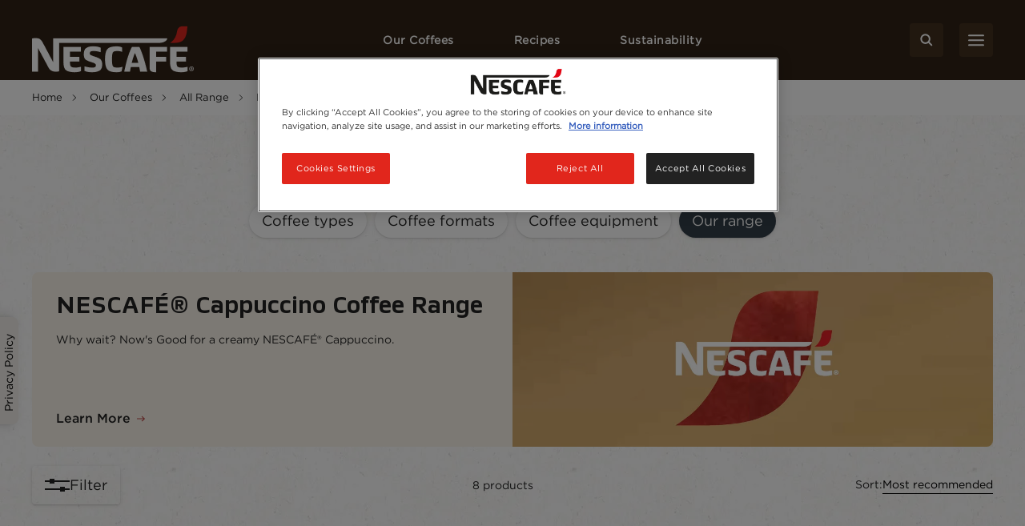

--- FILE ---
content_type: text/html; charset=UTF-8
request_url: https://www.nescafe.com/za/coffees/range/cappuccino
body_size: 25111
content:

<!DOCTYPE html>
<html  lang="en-za" dir="ltr" prefix="og: https://ogp.me/ns#" >
  <head>
    <meta charset="utf-8" />
<script>var dataLayer_tags = {"event":"fireTags","pageInformation":{"pageCategory":"Listing Page | Our range","pageName":"NESCAF\u00c9\u00ae Cappuccino","pageSection":"Listing Page | Our range"},"siteInformation":{"zone":"AOA","country":"Australia","business":"Beverages","brand":"Nescafe","subBrand":"Nescafe","businessUnit":"Nestle beverages","language":"English","technology":"Drupal","properties":"Brand","siteInformation":"Nescafe South Africa","siteType":"Site","digiPiID":"DIG0060485","websiteUrl":"https:\/\/www.nescafe.com\/za","statusHttps":"200","propertyStatus":"live","goLiveDate":"20\/05\/2024","siteCategory":"Beverages","targetAudience":"B2C"},"userInformation":{"deviceType":"","gaClientID":""}};</script>
<script>window.dataLayer = window.dataLayer || []; window.dataLayer.push(dataLayer_tags);</script>
<meta name="ps-country" content="US" />
<meta name="ps-language" content="en" />
<meta name="ps-key" content="3344-5cb4a424ad45c0000cfdfa9e" />
<meta name="description" content="Now&#039;s Good to discover the NESCAFÉ® Coffee Sachets Range. Elevate your daily coffee routine with a delicious cup of NESCAFÉ® Cappuccino coffee." />
<link rel="canonical" href="https://www.nescafe.com/za/coffees/range/cappuccino" />
<meta name="MobileOptimized" content="width" />
<meta name="HandheldFriendly" content="true" />
<meta name="viewport" content="width=device-width, initial-scale=1.0" />
<script type="application/ld+json">{
        "@context": "https://schema.org",
        "@type": "FAQPage",
        "mainEntity": [{
        "@type": "Question",
        "name": "What is your NESCAFÉ® made from?",
        "acceptedAnswer": {
          "@type": "Answer",
          "text": "A combination of select, premium coffee beans sourced from around the world."
        }
      }]
      }</script>
<script type="application/ld+json">{
      "@context" : "https://schema.org",
      "@type" : "ItemList",
      "itemListElement" : [{
        "@type" : "SiteNavigationElement",
        "name" : "Home",
        "url" : "https://www.nescafe.com/za/"
        },{
        "@type": "CollectionPage",
        "name" : "Our Coffees",
        "url" : "https://www.nescafe.com/za/coffees"
      },{
           "@type": "SiteNavigationElement",
           "name" : "All Range",
           "url": "https://www.nescafe.com/za/coffees/range"
          },{
           "@type": "SiteNavigationElement",
           "name" : "NESCAFÉ® Cappuccino",
           "url": "https://www.nescafe.com/za/coffees/range/cappuccino"
          }]
      }</script>
<link href="https://www.nescafe.com/za/themes/custom/nescafe/favicon.ico" rel="shortcut icon" sizes="52x52" />
<script type="application/ld+json">{
    "@context": "https://schema.org",
    "@type": "BreadcrumbList",
    "itemListElement": [
        {
            "@type": "ListItem",
            "position": 1,
            "name": "Home",
            "item": "https://www.nescafe.com/za/"
        },
        {
            "@type": "ListItem",
            "position": 2,
            "name": "Our Coffees",
            "item": "https://www.nescafe.com/za/coffees"
        },
        {
            "@type": "ListItem",
            "position": 3,
            "name": "All Range",
            "item": "https://www.nescafe.com/za/coffees/range"
        },
        {
            "@type": "ListItem",
            "position": 4,
            "name": "NESCAFÉ® Cappuccino"
        }
    ]
}</script>

    <title>Savor the range of Nescafé Cappuccino Coffee | Nescafé ZA</title>
    
    
    
    
    
              
    <script>
      window.site_base_url = "https://www.nescafe.com/za/themes/custom/nescafe";
    </script>

          
        <link rel="stylesheet" media="all" href="/za/sites/default/files/styles/css/css_Unaf2fRvxDzJI9SndmevwaeSPnxP-r1r0UHEHPG1-pI.css?delta=0&amp;language=en-za&amp;theme=nescafe&amp;include=[base64]" />
<link rel="preload stylesheet" media="all" href="/za/themes/custom/nescafe/UI/build/style.css?t9nj55" as="style" />

    <script type="application/json" data-drupal-selector="drupal-settings-json">{"path":{"baseUrl":"\/za\/","pathPrefix":"","currentPath":"taxonomy\/term\/503","currentPathIsAdmin":false,"isFront":false,"currentLanguage":"en-za"},"pluralDelimiter":"\u0003","suppressDeprecationErrors":true,"ajaxPageState":{"libraries":"[base64]","theme":"nescafe","theme_token":null},"ajaxTrustedUrl":{"\/za\/taxonomy\/term\/all":true,"https:\/\/www.nescafe.com\/za\/search-results":true},"gtag":{"tagId":"","consentMode":false,"otherIds":[],"events":[],"additionalConfigInfo":[]},"gtm":{"tagId":null,"settings":{"data_layer":"dataLayer","include_classes":false,"allowlist_classes":"google\nnonGooglePixels\nnonGoogleScripts\nnonGoogleIframes","blocklist_classes":"customScripts\ncustomPixels","include_environment":false,"environment_id":"","environment_token":""},"tagIds":["GTM-WXC854"]},"gigya":{"globalParameters":{"bypassCookiePolicy":"never","enabledProviders":"*","sessionExpiration":-1,"rememberSessionExpiration":20000000},"apiKey":"3_gLA_EFesQYyG4sid0uvHDVKrZGvwdMh4RZrY8ZQLNycFXbOokT0_Ua2SvqMFwZVh","dataCenter":"eu1.gigya.com","atype":1,"lang":"en","enableRaaS":true,"raas":{"login":{"screenSet":"Nescafe-Template-RegistrationLogin","mobileScreenSet":"","startScreen":"gigya-login-screen","sessionExpiration":-1,"rememberSessionExpiration":20000000},"register":{"screenSet":"Nescafe-Template-RegistrationLogin","mobileScreenSet":"","startScreen":"gigya-register-screen","sessionExpiration":-1,"rememberSessionExpiration":20000000},"customScreenSets":[{"id":"gigya_raas_custom_screenset","label":"Sustainability Lite Form","label_display":"0","provider":"gigya_raas","display_type":"embed","desktop_screenset":"nescafe.za-sustainability-lite","container_id":"ecosystem-sh","link_id":"","link_class":""},{"id":"gigya_raas_custom_screenset","label":"Gigya RaaS Custom Screen-Set - Newsletter","label_display":"0","provider":"gigya_raas","display_type":"embed","desktop_screenset":"nescafe.au-4-LiteRegistration","container_id":"gigya-newsletter-ecosystem","link_id":"","link_class":""},{"id":"gigya_raas_custom_screenset","label":"Gigya RaaS Custom Screen-Set - Newsletter V2","label_display":"0","provider":"gigya_raas","display_type":"embed","desktop_screenset":"nescafe.au-5-LiteRegistration","container_id":"gigya-newsletter-coupon-ecosystem","link_id":"","link_class":""},{"id":"gigya_raas_custom_screenset","label":"Gigya RaaS Custom Screen-Set Lite Form","label_display":"0","provider":"gigya_raas","display_type":"embed","desktop_screenset":"nescafe.au-6-LiteRegistration","container_id":"gigya-subscribe-with-email-lite","link_id":"","link_class":""},{"id":"gigya_raas_custom_screenset","label":"Gigya RaaS Custom Screen-Set - Copy","label_display":"0","provider":"gigya_raas","display_type":"embed","desktop_screenset":"nescafe.au-10-LiteRegistration","container_id":"gigya-subscribe-with-email-screen-copy","link_id":"","link_class":""},{"id":"gigya_raas_custom_screenset","label":"Gigya RaaS Custom Screen-Set - Newsletter V2 Copy","label_display":"0","provider":"gigya_raas","display_type":"embed","desktop_screenset":"nescafe.au-9-LiteRegistration","container_id":"gigya-newsletter-coupon-ecosystem-copy","link_id":"","link_class":""},{"id":"gigya_raas_custom_screenset","label":"Gigya RaaS Custom Screen-Set - Newsletter Copy","label_display":"0","provider":"gigya_raas","display_type":"embed","desktop_screenset":"nescafe.au-8-LiteRegistration","container_id":"gigya-newsletter-ecosystem-copy","link_id":"","link_class":""},{"id":"gigya_raas_custom_screenset","label":"Gigya RaaS Custom Screen-Set - FR Lite Registration","label_display":"0","provider":"gigya_raas","display_type":"embed","desktop_screenset":"nescafe.fr-4-LiteRegistration","container_id":"gigya-subscribe-with-email-screen","link_id":"","link_class":""},{"id":"gigya_raas_custom_screenset","label":"Gigya RaaS Custom Screen-Set (Trace your coffee)","label_display":"visible","provider":"gigya_raas","display_type":"embed","desktop_screenset":"nescafe.fr-4-LiteRegistration","container_id":"nescafe.fr-4-LiteRegistration","link_id":"","link_class":""},{"id":"gigya_raas_custom_screenset","label":"Recycling Lightnest Ciam form","label_display":"0","provider":"gigya_raas","display_type":"embed","desktop_screenset":"nescafe.au-3-LiteRegistration","container_id":"gigya-recycling-ecosystem","link_id":"","link_class":""}],"origin":"https:\/\/www.nescafe.com"},"shouldValidateSession":false},"gigyaExtra":{"loginRedirectMode":"custom","loginRedirect":"\/my-nescafe","logoutRedirect":"\/","isLogin":false,"session_type":"dynamic","session_time":1800,"remember_me_session_time":20000000},"ln_datalayer":{"data":{"module_name":"Lightnest Data Layer","module_version":"4.0.1"}},"views":{"ajax_path":"\/za\/views\/ajax","ajaxViews":{"views_dom_id:00c18b0b4372edd5da3815fa43eeefb48b1fd8f909bca225eb1e7c8807cb6ec4":{"view_name":"taxonomy_term","view_display_id":"page_prod_cat","view_args":"503","view_path":"\/taxonomy\/term\/503","view_base_path":"taxonomy\/term\/%","view_dom_id":"00c18b0b4372edd5da3815fa43eeefb48b1fd8f909bca225eb1e7c8807cb6ec4","pager_element":0}}},"product_title":"KitKat Mocha","page_type":"product","nc_product_category":{"defaultSort":""},"search_api_autocomplete":{"solr_search":{"delay":1,"auto_submit":true,"min_length":3}},"ajax":[],"user":{"uid":0,"permissionsHash":"3b7b43f1f369c4b7c2c16d0ebc07dbafdbe2e5469b3f71028d898d6e5db80867"}}</script>
<script src="/za/sites/default/files/styles/js/js_kjkWyOK09qULOBQiPjltbPROekQftOQcYirivBbVNsE.js?scope=header&amp;delta=0&amp;language=en-za&amp;theme=nescafe&amp;include=[base64]"></script>
<script src="/za/modules/contrib/google_tag/js/gtag.js?t9nj55"></script>
<script src="/za/modules/contrib/google_tag/js/gtm.js?t9nj55"></script>
<script src="/za/sites/default/files/styles/js/js_mrmBbh4UcmzzDN3Jgui3gwQLPmOlFzQFPy25xAiIVzs.js?scope=header&amp;delta=3&amp;language=en-za&amp;theme=nescafe&amp;include=[base64]"></script>

    <link rel="preload" as="font" href="https://www.nescafe.com/za/themes/custom/nescafe/UI/build/fonts/hfhe1h9.ttf" type="font/ttf" crossorigin="anonymous">
    <link rel="preload" as="font" href="https://www.nescafe.com/za/themes/custom/nescafe/UI/build/fonts/RsHEewW.woff2" type="font/woff2" crossorigin="anonymous">
    <link rel="preload" as="font" href="https://www.nescafe.com/za/themes/custom/nescafe/UI/build/fonts/3xILJA2.ttf" type="font/ttf" crossorigin="anonymous">
    <link rel="preload" as="image" href="https://www.nescafe.com/za/themes/custom/nescafe/UI/build/images/30DECzi.jpg">

    <script>
      try {
        (function() {
          function calculateVh(cssVar) {
              var vh = window.innerHeight * 0.01;
              document.documentElement.style.setProperty(cssVar, vh + 'px');
          }

          function calculateVw(cssVar) {
              var vw = document.documentElement.clientWidth * 0.01;
              document.documentElement.style.setProperty(cssVar, vw + 'px');
          }

          // this will be calculated only one time and on resize will not change
          function calculateStaticVh() {
              calculateVh('--static-vh');
          }

          // this will be calculated everytime on resize event
          function calculateDynamicVh() {
              calculateVh('--vh');
          }

          function calculateDynamicVw() {
              calculateVw('--vw');
          }

          // Initial calculation
          calculateStaticVh();
          calculateDynamicVh();
          calculateDynamicVw();

          // Re-calculate on resize
          // commenting this as on mobile on scroll on hiding top browser bar,
          // resize event gets called
          window.addEventListener('resize', function() {
            calculateDynamicVh();
            calculateDynamicVw();
          });
        })()

      } catch (error) {

      }

      try {
        if (document.documentElement.classList.contains('scroll-default-top')) {
            if (window.history)  {
                window.history.scrollRestoration = 'manual';
            }
        }
      } catch (error) {

      }
    </script>
  </head>

  <body class="bg--paper-white plp-page compare-enabled">
        <noscript><iframe src="https://www.googletagmanager.com/ns.html?id=GTM-WXC854"
                  height="0" width="0" style="display:none;visibility:hidden"></iframe></noscript>

      <div class="dialog-off-canvas-main-canvas" data-off-canvas-main-canvas>
    
<script src="https://cdnjs.cloudflare.com/ajax/libs/dompurify/2.4.1/purify.min.js"></script>
            <section class="search-autocomplete" id="search-autocomplete" aria-label="Search Autocomplete Module">
    <div class="search-autocomplete--overlay"></div>
    <button class="search-autocomplete--close" aria-label="Close Search Overlay">
        <svg role="presentation" width="14" height="14" viewBox="0 0 14 14" fill="none" xmlns="http://www.w3.org/2000/svg">
            <path fill-rule="evenodd" clip-rule="evenodd" d="M1.53033 0.46967C1.23744 0.176777 0.762563 0.176777 0.46967 0.46967C0.176777 0.762563 0.176777 1.23744 0.46967 1.53033L5.93934 7L0.469669 12.4697C0.176777 12.7626 0.176777 13.2374 0.469669 13.5303C0.762563 13.8232 1.23744 13.8232 1.53033 13.5303L7 8.06066L12.4697 13.5303C12.7626 13.8232 13.2374 13.8232 13.5303 13.5303C13.8232 13.2374 13.8232 12.7626 13.5303 12.4697L8.06066 7L13.5303 1.53033C13.8232 1.23744 13.8232 0.762563 13.5303 0.46967C13.2374 0.176777 12.7626 0.176777 12.4697 0.46967L7 5.93934L1.53033 0.46967Z" fill="black"/>
        </svg>
    </button>
    <div class="search-autocomplete--block">
        <div class="search-autocomplete--container">
            <div class="search-autocomplete--form-placeholder">

                                <div class="views-element-container">
<div class="js-view-dom-id-b343583b98639d863cb2e8aec21d242d52e9100d6403bd1ae76c9572a8b30a0d">
  
  
  

  
  <form class="views-exposed-form" data-drupal-selector="views-exposed-form-solr-search-block-1" action="https://www.nescafe.com/za/search-results" method="get" id="views-exposed-form-solr-search-block-1" accept-charset="UTF-8">
  <div class="js-form-item form-item js-form-type-search-api-autocomplete form-item-search-term js-form-item-search-term form-no-label">
        <input data-drupal-selector="edit-search-term" data-search-api-autocomplete-search="solr_search" class="form-autocomplete form-text" data-autocomplete-path="/za/search_api_autocomplete/solr_search?display=block_1&amp;&amp;filter=search_term" type="text" id="edit-search-term" name="search_term" value="" size="30" maxlength="128" />

  <button type="button" class="refresh-search-input-icon" aria-label="Clear Search"></button>
        </div>
<div data-drupal-selector="edit-actions" class="form-actions js-form-wrapper form-wrapper" id="edit-actions"><input disabled="disabled" data-drupal-selector="edit-submit-solr-search" type="submit" id="edit-submit-solr-search" value="Apply" class="button js-form-submit form-submit is-disabled" />
</div>


</form>

  
   
  
    

  
  

  
  
</div>
</div>

                            </div>
        </div>
        <div class="search-autocomplete--trend-placeholder">
            <section class="grid-container search-suggestion" aria-label="Search Suggestion Module">
	<div class="padding-x search-suggestion--wrapper">
		<div class="grid-x max-width-container">
			<div class="cell small-12 large-offset-1 large-10 search-suggestion--cell">
											<span class="search-suggestion--title utilityTagHighCaps suggestion-item">Trending</span>
																<ul class="search-suggestion--list">
															<li class="search-suggestion--list-item suggestion-item">
									<div class="search-suggestion--block">
	<a href="https://www.nescafe.com/za/sustainability/the-world/resist-climate-change" class="search-suggestion--link">
		<span class="search-suggestion--label bodyMediumRegular">Future-Proofing Coffee Plants to Resist Climate Change</span>
	</a>
</div>								</li>
													</ul>
								</div>
		</div>
	</div>
</section>        </div>
    </div>
</section>
      
        <section class="main-navigation grid-container js-navigation" aria-label="Main Navigation Section">
    <div class="main-header"> <!-- updated header to div to remove the duplicate landmarks issue  -->
        <div class="grid-x padding-x main-header--container align-justify align-middle">
        <div class="navigation-overlay"></div>

                                        <div class="main-header--search-mobile hide-for-large">
                    <button class="button brown square-icon corner-round search-btn sm-transparent md-transparent" aria-label="Search">
                        <svg width="16" height="16" viewBox="0 0 16 16" fill="none" xmlns="http://www.w3.org/2000/svg">
                            <circle cx="6.5998" cy="6.63203" r="5.3" stroke="#ffffff" stroke-width="2"/>
                            <line x1="14.2855" y1="14.332" x2="10.7997" y2="10.8462" stroke="#ffffff" stroke-width="2" stroke-linecap="round" stroke-linejoin="round"/>
                        </svg>
                    </button>
                </div>
            
                                        <div class="main-header--left logo">
                    <a class="logo-link" href="https://www.nescafe.com/za/" title="Nescafe Logo"><img alt="Nescafe Logo" class="logo-img" src="/za/sites/default/files/latest_logo_white.png"/></a>
                </div>
            
                        <nav class="persistent-navigation--wrapper js-persistent-nav">
        <ul class="persistent-navigation grid-x">
                            <li class="persistent-navigation--list">

                                <button id="nav-title-1" 
                    class=" persistent-navigation--link persistent-nav--level1 level1 utilityTagLowCaps bold-600" 
                    aria-label="Our Coffees" 
                    aria-expanded="false" 
                    aria-controls="level-1"
                    data-nav-wrapper="level-1">
                    Our Coffees
                </button>

                                <div class="persistent-navigation--menu-wrapper " id="level-1" aria-labelledby="nav-title-1">
    <div class="persistent-nav--level2 level2 grid-x">
        <div class="small-12 large-4 xlarge-3 persistent-nav--level2-items">
            <div class="persistent-nav--level2--close hide-for-large">
                                    <button class="persistent-nav--control-prev persistent-nav--control js-persistent-nav-l1--close" aria-label="Back to previous navigation">
                        <svg width="10" height="18" viewBox="0 0 10 18" fill="none" xmlns="http://www.w3.org/2000/svg">
                            <path d="M9 1L1 9L9 17" stroke="#302216" stroke-width="2" stroke-linecap="round" stroke-linejoin="round"/>
                        </svg>
                    </button>
                                <button class="persistent-nav--control-close persistent-nav--control js-persistent-nav-l1--close" aria-label="Close navigation">
                    <svg width="14" height="14" viewBox="0 0 14 14" fill="none" xmlns="http://www.w3.org/2000/svg">
                        <path fill-rule="evenodd" clip-rule="evenodd" d="M12.4697 0.46967C12.7626 0.176777 13.2374 0.176777 13.5303 0.46967C13.8232 0.762563 13.8232 1.23744 13.5303 1.53033L8.06066 7L13.5303 12.4697C13.8232 12.7626 13.8232 13.2374 13.5303 13.5303C13.2374 13.8232 12.7626 13.8232 12.4697 13.5303L7 8.06066L1.53033 13.5303C1.23744 13.8232 0.762563 13.8232 0.469669 13.5303C0.176777 13.2374 0.176777 12.7626 0.469669 12.4697L5.93934 7L0.46967 1.53033C0.176777 1.23744 0.176777 0.762563 0.46967 0.46967C0.762563 0.176777 1.23744 0.176777 1.53033 0.46967L7 5.93934L12.4697 0.46967Z" fill="#302216"/>
                    </svg>
                </button>
            </div>
                            <p class="persistent-nav--level2--title headline-h2" role="heading" aria-level="2">Our Coffees</p>
            
                        <ul class="persistent-nav--level2-list ">
                                
                                    <li class="persistent-nav--level2-list-item grid-x   ">
                                                    <button class=" persistent-nav--level2-link labelMediumRegular text-left js-persistent-nav--level2-link" aria-expanded="false" aria-controls="persistentNavLevel3List-level-1-desktop-1" aria-label="">Our ranges</button>
                                                
                                                <div class="small-12 large-8 xlarge-9 persistent-nav--level3-wrapper" id="level-1-1">
                            
<div
	class="persistent-nav--level3 grid-x   " role="list" data-full-banner="">

		<div class="persistent-nav--level2--close level3 hide-for-large" role="listitem">
		<button class="persistent-nav--control-prev persistent-nav--control js-persistent-nav-l2--close" aria-label="Back to previous navigation">
			<svg role="presentation" width="10" height="18" viewBox="0 0 10 18" fill="none" xmlns="http://www.w3.org/2000/svg">
				<path d="M9 1L1 9L9 17" stroke="#302216" stroke-width="2" stroke-linecap="round" stroke-linejoin="round"/>
			</svg>
		</button>
		<span class="persistent-nav--control-title utilityTagHighCaps js-persistent-nav-l2--close">Our Coffees</span>
		<button class="persistent-nav--control-close persistent-nav--control js-persistent-nav-l1--close" aria-label="Close navigation">
			<svg role="presentation" width="14" height="14" viewBox="0 0 14 14" fill="none" xmlns="http://www.w3.org/2000/svg">
				<path fill-rule="evenodd" clip-rule="evenodd" d="M12.4697 0.46967C12.7626 0.176777 13.2374 0.176777 13.5303 0.46967C13.8232 0.762563 13.8232 1.23744 13.5303 1.53033L8.06066 7L13.5303 12.4697C13.8232 12.7626 13.8232 13.2374 13.5303 13.5303C13.2374 13.8232 12.7626 13.8232 12.4697 13.5303L7 8.06066L1.53033 13.5303C1.23744 13.8232 0.762563 13.8232 0.469669 13.5303C0.176777 13.2374 0.176777 12.7626 0.469669 12.4697L5.93934 7L0.46967 1.53033C0.176777 1.23744 0.176777 0.762563 0.46967 0.46967C0.762563 0.176777 1.23744 0.176777 1.53033 0.46967L7 5.93934L12.4697 0.46967Z" fill="#302216"/>
			</svg>
		</button>
	</div>

	<p class="persistent-nav--level3--title text-center hide-for-large headline-h2" role="listitem">
		Our ranges
	</p>


			<div class="cell small-12 large-12 xlarge-8 persistent-nav--level3-list " id="persistentNavLevel3List-level-1-desktop-1">
							<div class="persistent-nav--level3-list-item " role="listitem">
    <a class="persistent-nav--level3-link grid-x align-left align-middle  " href="https://www.nescafe.com/za/nescafe-classic" aria-label="NESCAFÉ® Classic" title="NESCAFÉ® Classic">
                    <span class="persistent-nav--level3-icon"><img class="persistent-nav--level3-icon-img lazyload" data-src="/za/sites/default/files/2023-10/Navigation-Component3-BannerImage2-738x800.jpg" src="[data-uri]" alt="classic" /></span>
                            <span class="persistent-nav--level3-title ">NESCAFÉ® Classic</span>
            </a>
    </div>							<div class="persistent-nav--level3-list-item " role="listitem">
    <a class="persistent-nav--level3-link grid-x align-left align-middle  " href="https://www.nescafe.com/za/coffees/range/ricoffy" aria-label="NESCAFÉ® RICOFFY®" title="NESCAFÉ® RICOFFY®">
                    <span class="persistent-nav--level3-icon"><img class="persistent-nav--level3-icon-img lazyload" data-src="/za/sites/default/files/2024-02/Ricoffy_Logo-Yellow-Background_1-738x800.jpg" src="[data-uri]" alt="ricoffy" /></span>
                            <span class="persistent-nav--level3-title ">NESCAFÉ® RICOFFY®</span>
            </a>
    </div>							<div class="persistent-nav--level3-list-item " role="listitem">
    <a class="persistent-nav--level3-link grid-x align-left align-middle  " href="https://www.nescafe.com/za/nescafe-cappuccino" aria-label="NESCAFÉ® Cappuccino" title="NESCAFÉ® Cappuccino">
                    <span class="persistent-nav--level3-icon"><img class="persistent-nav--level3-icon-img lazyload" data-src="/za/sites/default/files/2024-02/Nescafe-Cappuccino-Logo-738-800.jpg" src="[data-uri]" alt="NESCAFÉ® Cappuccino" /></span>
                            <span class="persistent-nav--level3-title ">NESCAFÉ® Cappuccino</span>
            </a>
    </div>							<div class="persistent-nav--level3-list-item " role="listitem">
    <a class="persistent-nav--level3-link grid-x align-left align-middle  " href="https://www.nescafe.com/za/gold" aria-label="NESCAFÉ® GOLD" title="NESCAFÉ® GOLD">
                    <span class="persistent-nav--level3-icon"><img class="persistent-nav--level3-icon-img lazyload" data-src="/za/sites/default/files/2024-05/PLP-CategoryHeaders-Gold_738x800_0.jpg" src="[data-uri]" alt="Nescafe Gold" /></span>
                            <span class="persistent-nav--level3-title ">NESCAFÉ® GOLD</span>
            </a>
    </div>							<div class="persistent-nav--level3-list-item " role="listitem">
    <a class="persistent-nav--level3-link grid-x align-left align-middle  " href="https://www.nescafe.com/za/espresso-concentrate" aria-label="NESCAFÉ® Espresso Concentrate" title="NESCAFÉ® Espresso Concentrate">
                    <span class="persistent-nav--level3-icon"><img class="persistent-nav--level3-icon-img lazyload" data-src="/za/sites/default/files/2025-09/Nescafe-Blend-43-Website-Image-Asset_img3_80x80.jpg" src="[data-uri]" alt="NESCAFÉ Espresso Concentrate" /></span>
                            <span class="persistent-nav--level3-title ">NESCAFÉ® Espresso Concentrate</span>
            </a>
                    <div class="cell small-12 xlarge-4 show-for-xlarge persistent-nav--level3 sub-banner  ">
            <picture class="persistent-nav--level3-banner-picture">
                <img class="persistent-nav--level3-banner-img lazyload" data-src="/za/sites/default/files/2025-09/Navigation%20page%20visual.jpg" src="[data-uri]" alt="NESCAFÉ Espresso Concentrate" height="640">
            </picture>
                            <div class="persistent-nav--level3-banner-desc grid-x align-middle">
                                                                <div class="bodySmallRegular">Mix delicious iced coffee at home with our espresso concentrate</div>
                                                        </div>
                                </div>
    </div>			

			    <span class="persistent-nav--level3-see-all" role="listitem">
        								<a href="https://www.nescafe.com/za/coffees/range"  class="link black labelSmallBold persistent-nav--level3-see-all-link " aria-label="See all ranges"   rel="follow" >
		<span class="button-text">See all ranges</span>
	</a>
    </span>

		</div>
	

		</div>
                        </div>
                    </li>
                                    <li class="persistent-nav--level2-list-item grid-x   ">
                                                    <button class=" persistent-nav--level2-link labelMediumRegular text-left js-persistent-nav--level2-link" aria-expanded="false" aria-controls="persistentNavLevel3List-level-1-desktop-2" aria-label="">Coffee types</button>
                                                
                                                <div class="small-12 large-8 xlarge-9 persistent-nav--level3-wrapper" id="level-1-2">
                            
<div
	class="persistent-nav--level3 grid-x   " role="list" data-full-banner="">

		<div class="persistent-nav--level2--close level3 hide-for-large" role="listitem">
		<button class="persistent-nav--control-prev persistent-nav--control js-persistent-nav-l2--close" aria-label="Back to previous navigation">
			<svg role="presentation" width="10" height="18" viewBox="0 0 10 18" fill="none" xmlns="http://www.w3.org/2000/svg">
				<path d="M9 1L1 9L9 17" stroke="#302216" stroke-width="2" stroke-linecap="round" stroke-linejoin="round"/>
			</svg>
		</button>
		<span class="persistent-nav--control-title utilityTagHighCaps js-persistent-nav-l2--close">Our Coffees</span>
		<button class="persistent-nav--control-close persistent-nav--control js-persistent-nav-l1--close" aria-label="Close navigation">
			<svg role="presentation" width="14" height="14" viewBox="0 0 14 14" fill="none" xmlns="http://www.w3.org/2000/svg">
				<path fill-rule="evenodd" clip-rule="evenodd" d="M12.4697 0.46967C12.7626 0.176777 13.2374 0.176777 13.5303 0.46967C13.8232 0.762563 13.8232 1.23744 13.5303 1.53033L8.06066 7L13.5303 12.4697C13.8232 12.7626 13.8232 13.2374 13.5303 13.5303C13.2374 13.8232 12.7626 13.8232 12.4697 13.5303L7 8.06066L1.53033 13.5303C1.23744 13.8232 0.762563 13.8232 0.469669 13.5303C0.176777 13.2374 0.176777 12.7626 0.469669 12.4697L5.93934 7L0.46967 1.53033C0.176777 1.23744 0.176777 0.762563 0.46967 0.46967C0.762563 0.176777 1.23744 0.176777 1.53033 0.46967L7 5.93934L12.4697 0.46967Z" fill="#302216"/>
			</svg>
		</button>
	</div>

	<p class="persistent-nav--level3--title text-center hide-for-large headline-h2" role="listitem">
		Coffee types
	</p>


			<div class="cell small-12 large-12 xlarge-8 persistent-nav--level3-list " id="persistentNavLevel3List-level-1-desktop-2">
							<div class="persistent-nav--level3-list-item " role="listitem">
    <a class="persistent-nav--level3-link grid-x align-left align-middle  " href="https://www.nescafe.com/za/coffees/types/black-coffee" aria-label="Black coffee" title="Black coffee">
                    <span class="persistent-nav--level3-icon"><img class="persistent-nav--level3-icon-img lazyload" data-src="/za/sites/default/files/2023-04/Black%20coffee_icon_1.svg" src="[data-uri]" alt="black coffee" /></span>
                            <span class="persistent-nav--level3-title ">Black coffee</span>
            </a>
                    <div class="cell small-12 xlarge-4 show-for-xlarge persistent-nav--level3 sub-banner  no-desc">
            <picture class="persistent-nav--level3-banner-picture">
                <img class="persistent-nav--level3-banner-img lazyload" data-src="/za/sites/default/files/2024-11/SBU_NES_GEN_Gold-Latte%20Mugs%20without%20Logo-2_IMG_738by800px_241007_1_1728451397798.png" src="[data-uri]" alt="Black coffee" height="640">
            </picture>
                                </div>
    </div>							<div class="persistent-nav--level3-list-item " role="listitem">
    <a class="persistent-nav--level3-link grid-x align-left align-middle  " href="https://www.nescafe.com/za/coffees/types/white-cup" aria-label="White Cup" title="White Cup">
                    <span class="persistent-nav--level3-icon"><img class="persistent-nav--level3-icon-img lazyload" data-src="/za/sites/default/files/2023-10/Latte_icon.png" src="[data-uri]" alt="white cup" /></span>
                            <span class="persistent-nav--level3-title ">White Cup</span>
            </a>
                    <div class="cell small-12 xlarge-4 show-for-xlarge persistent-nav--level3 sub-banner  no-desc">
            <picture class="persistent-nav--level3-banner-picture">
                <img class="persistent-nav--level3-banner-img lazyload" data-src="/za/sites/default/files/2023-10/FullCoffeeCups_738x800_Frothy.png" src="[data-uri]" alt="white cup" height="640">
            </picture>
                                </div>
    </div>							<div class="persistent-nav--level3-list-item " role="listitem">
    <a class="persistent-nav--level3-link grid-x align-left align-middle  " href="https://www.nescafe.com/za/coffees/types/cappuccino" aria-label="Cappuccino" title="Cappuccino">
                    <span class="persistent-nav--level3-icon"><img class="persistent-nav--level3-icon-img lazyload" data-src="/za/sites/default/files/2023-04/Cappucino_icon_0.svg" src="[data-uri]" alt="Cappucino Coffee" /></span>
                            <span class="persistent-nav--level3-title ">Cappuccino</span>
            </a>
                    <div class="cell small-12 xlarge-4 show-for-xlarge persistent-nav--level3 sub-banner  no-desc">
            <picture class="persistent-nav--level3-banner-picture">
                <img class="persistent-nav--level3-banner-img lazyload" data-src="/za/sites/default/files/2023-04/FullCoffeeCups_738x800_CAPPUCCINO.png" src="[data-uri]" alt="cappuccino coffee" height="640">
            </picture>
                                </div>
    </div>							<div class="persistent-nav--level3-list-item " role="listitem">
    <a class="persistent-nav--level3-link grid-x align-left align-middle  " href="https://www.nescafe.com/za/coffees/types/latte" aria-label="Latte" title="Latte">
                    <span class="persistent-nav--level3-icon"><img class="persistent-nav--level3-icon-img lazyload" data-src="/za/sites/default/files/2023-10/Frothy_icon.png" src="[data-uri]" alt="latte coffee" /></span>
                            <span class="persistent-nav--level3-title ">Latte</span>
            </a>
                    <div class="cell small-12 xlarge-4 show-for-xlarge persistent-nav--level3 sub-banner  no-desc">
            <picture class="persistent-nav--level3-banner-picture">
                <img class="persistent-nav--level3-banner-img lazyload" data-src="/za/sites/default/files/2024-11/SBU_NES_GEN_Gold-Latte%20Mugs%20without%20Logo-1_IMG_738by800px_241007_1.png" src="[data-uri]" alt="latte coffee" height="640">
            </picture>
                                </div>
    </div>			

			    <span class="persistent-nav--level3-see-all" role="listitem">
        								<a href="https://www.nescafe.com/za/coffees/types"  class="link black labelSmallBold persistent-nav--level3-see-all-link " aria-label="See all drinks"   rel="follow" >
		<span class="button-text">See all drinks</span>
	</a>
    </span>

		</div>
	

		</div>
                        </div>
                    </li>
                                    <li class="persistent-nav--level2-list-item grid-x   ">
                                                    <button class=" persistent-nav--level2-link labelMediumRegular text-left js-persistent-nav--level2-link" aria-expanded="false" aria-controls="persistentNavLevel3List-level-1-desktop-3" aria-label="">Coffee formats</button>
                                                
                                                <div class="small-12 large-8 xlarge-9 persistent-nav--level3-wrapper" id="level-1-3">
                            
<div
	class="persistent-nav--level3 grid-x   " role="list" data-full-banner="">

		<div class="persistent-nav--level2--close level3 hide-for-large" role="listitem">
		<button class="persistent-nav--control-prev persistent-nav--control js-persistent-nav-l2--close" aria-label="Back to previous navigation">
			<svg role="presentation" width="10" height="18" viewBox="0 0 10 18" fill="none" xmlns="http://www.w3.org/2000/svg">
				<path d="M9 1L1 9L9 17" stroke="#302216" stroke-width="2" stroke-linecap="round" stroke-linejoin="round"/>
			</svg>
		</button>
		<span class="persistent-nav--control-title utilityTagHighCaps js-persistent-nav-l2--close">Our Coffees</span>
		<button class="persistent-nav--control-close persistent-nav--control js-persistent-nav-l1--close" aria-label="Close navigation">
			<svg role="presentation" width="14" height="14" viewBox="0 0 14 14" fill="none" xmlns="http://www.w3.org/2000/svg">
				<path fill-rule="evenodd" clip-rule="evenodd" d="M12.4697 0.46967C12.7626 0.176777 13.2374 0.176777 13.5303 0.46967C13.8232 0.762563 13.8232 1.23744 13.5303 1.53033L8.06066 7L13.5303 12.4697C13.8232 12.7626 13.8232 13.2374 13.5303 13.5303C13.2374 13.8232 12.7626 13.8232 12.4697 13.5303L7 8.06066L1.53033 13.5303C1.23744 13.8232 0.762563 13.8232 0.469669 13.5303C0.176777 13.2374 0.176777 12.7626 0.469669 12.4697L5.93934 7L0.46967 1.53033C0.176777 1.23744 0.176777 0.762563 0.46967 0.46967C0.762563 0.176777 1.23744 0.176777 1.53033 0.46967L7 5.93934L12.4697 0.46967Z" fill="#302216"/>
			</svg>
		</button>
	</div>

	<p class="persistent-nav--level3--title text-center hide-for-large headline-h2" role="listitem">
		Coffee formats
	</p>


			<div class="cell small-12 large-12 xlarge-8 persistent-nav--level3-list " id="persistentNavLevel3List-level-1-desktop-3">
							<div class="persistent-nav--level3-list-item " role="listitem">
    <a class="persistent-nav--level3-link grid-x align-left align-middle  " href="https://www.nescafe.com/za/coffees/formats/instant-coffee" aria-label="Instant coffee" title="Instant coffee">
                    <span class="persistent-nav--level3-icon"><img class="persistent-nav--level3-icon-img lazyload" data-src="/za/sites/default/files/2023-04/Lungo_1.svg" src="[data-uri]" alt="soluble instant coffee" /></span>
                            <span class="persistent-nav--level3-title ">Instant coffee</span>
            </a>
    </div>							<div class="persistent-nav--level3-list-item " role="listitem">
    <a class="persistent-nav--level3-link grid-x align-left align-middle  " href="https://www.nescafe.com/za/coffees/formats/sachets" aria-label="Coffee sachets" title="Coffee sachets">
                    <span class="persistent-nav--level3-icon"><img class="persistent-nav--level3-icon-img lazyload" data-src="/za/sites/default/files/2023-05/Sachet_icon_0.svg" src="[data-uri]" alt="NESCAFÉ® sachets" /></span>
                            <span class="persistent-nav--level3-title ">Coffee sachets</span>
            </a>
    </div>							<div class="persistent-nav--level3-list-item " role="listitem">
    <a class="persistent-nav--level3-link grid-x align-left align-middle  " href="https://www.nescafe.com/za/coffees/formats/espresso-concentrate" aria-label="Coffee Concentrate" title="Coffee Concentrate">
                    <span class="persistent-nav--level3-icon"><img class="persistent-nav--level3-icon-img lazyload" data-src="/za/sites/default/files/2025-09/Nescafe%20Liquid%20Concentrate_PDP_Page_Icon_IceGlass_32x32px.svg" src="[data-uri]" alt="NESCAFÉ® Espresso Concentrate" /></span>
                            <span class="persistent-nav--level3-title ">Coffee Concentrate</span>
            </a>
                    <div class="cell small-12 xlarge-4 show-for-xlarge persistent-nav--level3 sub-banner  ">
            <picture class="persistent-nav--level3-banner-picture">
                <img class="persistent-nav--level3-banner-img lazyload" data-src="/za/sites/default/files/2025-09/Navigation%20page%20visual_0.jpg" src="[data-uri]" alt="NESCAFÉ® Espresso Concentrate" height="640">
            </picture>
                            <div class="persistent-nav--level3-banner-desc grid-x align-middle">
                                                                <div class="bodySmallRegular">Inspired by barista-made coffee, packed with aroma, texture, and flavour.</div>
                                                        </div>
                                </div>
    </div>			

			    <span class="persistent-nav--level3-see-all" role="listitem">
        								<a href="https://www.nescafe.com/za/coffees/formats"  class="link black labelSmallBold persistent-nav--level3-see-all-link " aria-label="See all formats"   rel="follow" >
		<span class="button-text">See all formats</span>
	</a>
    </span>

		</div>
	

		</div>
                        </div>
                    </li>
                                    <li class="persistent-nav--level2-list-item grid-x   ">
                                                    <a href="https://www.nescafe.com/za/coffees"   class=" persistent-nav--level2-link js-persistent-nav--level2-link labelMediumRegular text-left no-submenu " aria-label="" >
                                All products
                                                            </a>
                                                
                                                <div class="small-12 large-8 xlarge-9 persistent-nav--level3-wrapper" id="level-1-4">
                            
<div
	class="persistent-nav--level3 grid-x   " role="list" data-full-banner="">

		<div class="persistent-nav--level2--close level3 hide-for-large" role="listitem">
		<button class="persistent-nav--control-prev persistent-nav--control js-persistent-nav-l2--close" aria-label="Back to previous navigation">
			<svg role="presentation" width="10" height="18" viewBox="0 0 10 18" fill="none" xmlns="http://www.w3.org/2000/svg">
				<path d="M9 1L1 9L9 17" stroke="#302216" stroke-width="2" stroke-linecap="round" stroke-linejoin="round"/>
			</svg>
		</button>
		<span class="persistent-nav--control-title utilityTagHighCaps js-persistent-nav-l2--close">Our Coffees</span>
		<button class="persistent-nav--control-close persistent-nav--control js-persistent-nav-l1--close" aria-label="Close navigation">
			<svg role="presentation" width="14" height="14" viewBox="0 0 14 14" fill="none" xmlns="http://www.w3.org/2000/svg">
				<path fill-rule="evenodd" clip-rule="evenodd" d="M12.4697 0.46967C12.7626 0.176777 13.2374 0.176777 13.5303 0.46967C13.8232 0.762563 13.8232 1.23744 13.5303 1.53033L8.06066 7L13.5303 12.4697C13.8232 12.7626 13.8232 13.2374 13.5303 13.5303C13.2374 13.8232 12.7626 13.8232 12.4697 13.5303L7 8.06066L1.53033 13.5303C1.23744 13.8232 0.762563 13.8232 0.469669 13.5303C0.176777 13.2374 0.176777 12.7626 0.469669 12.4697L5.93934 7L0.46967 1.53033C0.176777 1.23744 0.176777 0.762563 0.46967 0.46967C0.762563 0.176777 1.23744 0.176777 1.53033 0.46967L7 5.93934L12.4697 0.46967Z" fill="#302216"/>
			</svg>
		</button>
	</div>

	<p class="persistent-nav--level3--title text-center hide-for-large headline-h2" role="listitem">
		All products
	</p>


			<div class="cell small-12 large-12 xlarge-8 persistent-nav--level3-list " id="persistentNavLevel3List-level-1-desktop-4">
			

			
		</div>
	

		</div>
                        </div>
                    </li>
                                    <li class="persistent-nav--level2-list-item grid-x   ">
                                                    <a href="https://www.nescafe.com/za/coffee-finder"   class=" persistent-nav--level2-link js-persistent-nav--level2-link labelMediumRegular text-left no-submenu " aria-label="" >
                                Help me choose
                                                            </a>
                                                
                                                <div class="small-12 large-8 xlarge-9 persistent-nav--level3-wrapper" id="level-1-5">
                            
<div
	class="persistent-nav--level3 grid-x   " role="list" data-full-banner="">

		<div class="persistent-nav--level2--close level3 hide-for-large" role="listitem">
		<button class="persistent-nav--control-prev persistent-nav--control js-persistent-nav-l2--close" aria-label="Back to previous navigation">
			<svg role="presentation" width="10" height="18" viewBox="0 0 10 18" fill="none" xmlns="http://www.w3.org/2000/svg">
				<path d="M9 1L1 9L9 17" stroke="#302216" stroke-width="2" stroke-linecap="round" stroke-linejoin="round"/>
			</svg>
		</button>
		<span class="persistent-nav--control-title utilityTagHighCaps js-persistent-nav-l2--close">Our Coffees</span>
		<button class="persistent-nav--control-close persistent-nav--control js-persistent-nav-l1--close" aria-label="Close navigation">
			<svg role="presentation" width="14" height="14" viewBox="0 0 14 14" fill="none" xmlns="http://www.w3.org/2000/svg">
				<path fill-rule="evenodd" clip-rule="evenodd" d="M12.4697 0.46967C12.7626 0.176777 13.2374 0.176777 13.5303 0.46967C13.8232 0.762563 13.8232 1.23744 13.5303 1.53033L8.06066 7L13.5303 12.4697C13.8232 12.7626 13.8232 13.2374 13.5303 13.5303C13.2374 13.8232 12.7626 13.8232 12.4697 13.5303L7 8.06066L1.53033 13.5303C1.23744 13.8232 0.762563 13.8232 0.469669 13.5303C0.176777 13.2374 0.176777 12.7626 0.469669 12.4697L5.93934 7L0.46967 1.53033C0.176777 1.23744 0.176777 0.762563 0.46967 0.46967C0.762563 0.176777 1.23744 0.176777 1.53033 0.46967L7 5.93934L12.4697 0.46967Z" fill="#302216"/>
			</svg>
		</button>
	</div>

	<p class="persistent-nav--level3--title text-center hide-for-large headline-h2" role="listitem">
		Help me choose
	</p>


			<div class="cell small-12 large-12 xlarge-8 persistent-nav--level3-list " id="persistentNavLevel3List-level-1-desktop-5">
			

			
		</div>
	

		</div>
                        </div>
                    </li>
                                    <li class="persistent-nav--level2-list-item grid-x border-top  ">
                                                    <button class=" persistent-nav--level2-link labelMediumRegular text-left js-persistent-nav--level2-link" aria-expanded="false" aria-controls="persistentNavLevel3List-level-1-desktop-6" aria-label="">Coffee culture</button>
                                                
                                                <div class="small-12 large-8 xlarge-9 persistent-nav--level3-wrapper" id="level-1-6">
                            
<div
	class="persistent-nav--level3 grid-x   " role="list" data-full-banner="">

		<div class="persistent-nav--level2--close level3 hide-for-large" role="listitem">
		<button class="persistent-nav--control-prev persistent-nav--control js-persistent-nav-l2--close" aria-label="Back to previous navigation">
			<svg role="presentation" width="10" height="18" viewBox="0 0 10 18" fill="none" xmlns="http://www.w3.org/2000/svg">
				<path d="M9 1L1 9L9 17" stroke="#302216" stroke-width="2" stroke-linecap="round" stroke-linejoin="round"/>
			</svg>
		</button>
		<span class="persistent-nav--control-title utilityTagHighCaps js-persistent-nav-l2--close">Our Coffees</span>
		<button class="persistent-nav--control-close persistent-nav--control js-persistent-nav-l1--close" aria-label="Close navigation">
			<svg role="presentation" width="14" height="14" viewBox="0 0 14 14" fill="none" xmlns="http://www.w3.org/2000/svg">
				<path fill-rule="evenodd" clip-rule="evenodd" d="M12.4697 0.46967C12.7626 0.176777 13.2374 0.176777 13.5303 0.46967C13.8232 0.762563 13.8232 1.23744 13.5303 1.53033L8.06066 7L13.5303 12.4697C13.8232 12.7626 13.8232 13.2374 13.5303 13.5303C13.2374 13.8232 12.7626 13.8232 12.4697 13.5303L7 8.06066L1.53033 13.5303C1.23744 13.8232 0.762563 13.8232 0.469669 13.5303C0.176777 13.2374 0.176777 12.7626 0.469669 12.4697L5.93934 7L0.46967 1.53033C0.176777 1.23744 0.176777 0.762563 0.46967 0.46967C0.762563 0.176777 1.23744 0.176777 1.53033 0.46967L7 5.93934L12.4697 0.46967Z" fill="#302216"/>
			</svg>
		</button>
	</div>

	<p class="persistent-nav--level3--title text-center hide-for-large headline-h2" role="listitem">
		Coffee culture
	</p>


			<div class="cell small-12 large-12 xlarge-8 persistent-nav--level3-list " id="persistentNavLevel3List-level-1-desktop-6">
							<div class="persistent-nav--level3-list-item " role="listitem">
    <a class="persistent-nav--level3-link grid-x align-left align-middle  " href="https://www.nescafe.com/za/coffee-culture" aria-label="Magazine hub" title="Magazine hub">
                            <span class="persistent-nav--level3-title no-icon">Magazine hub</span>
            </a>
    </div>							<div class="persistent-nav--level3-list-item " role="listitem">
    <a class="persistent-nav--level3-link grid-x align-left align-middle  " href="https://www.nescafe.com/za/coffee-culture/coffee-lifestyle" aria-label="Coffee lifestyle" title="Coffee lifestyle">
                            <span class="persistent-nav--level3-title no-icon">Coffee lifestyle</span>
            </a>
    </div>							<div class="persistent-nav--level3-list-item " role="listitem">
    <a class="persistent-nav--level3-link grid-x align-left align-middle  " href="https://www.nescafe.com/za/coffee-culture/coffee-knowledge" aria-label="Coffee knowledge" title="Coffee knowledge">
                            <span class="persistent-nav--level3-title no-icon">Coffee knowledge</span>
            </a>
    </div>			

			
		</div>
	

		</div>
                        </div>
                    </li>
                                                                                </ul>
        </div>

                <div class="small-12 large-8  xlarge-offset-1 xlarge-8  persistent-nav--level2-banner show-for-large">

            
            
            
            
                            <picture class="persistent-nav--level2-banner-picture ">
                    <source media="(min-width: 1440px)" data-srcset="/za/sites/default/files/2023-05/CoffeeTypeFormat_Header_v5_2000_1374.jpg"  height="640" srcset="[data-uri]">
                    <source media="(min-width: 1024px)" data-srcset="/za/sites/default/files/2023-05/CoffeeTypeFormat_Header_v5_2000_1374.jpg"  height="300" srcset="[data-uri]">
                    <source media="(min-width: 768px)" data-srcset="/za/sites/default/files/2023-05/CoffeeTypeFormat_Header_v3_688x172_1.jpg"  height="640" srcset="[data-uri]">
                    <source media="(min-width: 0px)" data-srcset="/za/sites/default/files/2023-05/CoffeeTypeFormat_Header_v3_688x172_1.jpg"  height="640" srcset="[data-uri]">
                    <img class="persistent-nav--level2-banner-img lazyload" data-src="/za/sites/default/files/2023-05/CoffeeTypeFormat_Header_v5_2000_1374.jpg" src="[data-uri]" alt="nescafé coffee types" height="640">
                </picture>
                                        <div class="persistent-nav--level2-banner--info ">
                                                                <div class="bodyMediumRegular persistent-nav--level2-banner-desc"><p>Welcome to the world of NESCAFÉ®, where you'll find all your favourite products &amp; recipes.</p></div>
                                                        </div>
                    </div>
    </div>
</div>            </li>
                    <li class="persistent-navigation--list">

                                <button id="nav-title-2" 
                    class=" persistent-navigation--link persistent-nav--level1 level1 utilityTagLowCaps bold-600" 
                    aria-label="Recipes" 
                    aria-expanded="false" 
                    aria-controls="level-2"
                    data-nav-wrapper="level-2">
                    Recipes
                </button>

                                <div class="persistent-navigation--menu-wrapper " id="level-2" aria-labelledby="nav-title-2">
    <div class="persistent-nav--level2 level2 grid-x">
        <div class="small-12 large-4 xlarge-3 persistent-nav--level2-items">
            <div class="persistent-nav--level2--close hide-for-large">
                                    <button class="persistent-nav--control-prev persistent-nav--control js-persistent-nav-l1--close" aria-label="Back to previous navigation">
                        <svg width="10" height="18" viewBox="0 0 10 18" fill="none" xmlns="http://www.w3.org/2000/svg">
                            <path d="M9 1L1 9L9 17" stroke="#302216" stroke-width="2" stroke-linecap="round" stroke-linejoin="round"/>
                        </svg>
                    </button>
                                <button class="persistent-nav--control-close persistent-nav--control js-persistent-nav-l1--close" aria-label="Close navigation">
                    <svg width="14" height="14" viewBox="0 0 14 14" fill="none" xmlns="http://www.w3.org/2000/svg">
                        <path fill-rule="evenodd" clip-rule="evenodd" d="M12.4697 0.46967C12.7626 0.176777 13.2374 0.176777 13.5303 0.46967C13.8232 0.762563 13.8232 1.23744 13.5303 1.53033L8.06066 7L13.5303 12.4697C13.8232 12.7626 13.8232 13.2374 13.5303 13.5303C13.2374 13.8232 12.7626 13.8232 12.4697 13.5303L7 8.06066L1.53033 13.5303C1.23744 13.8232 0.762563 13.8232 0.469669 13.5303C0.176777 13.2374 0.176777 12.7626 0.469669 12.4697L5.93934 7L0.46967 1.53033C0.176777 1.23744 0.176777 0.762563 0.46967 0.46967C0.762563 0.176777 1.23744 0.176777 1.53033 0.46967L7 5.93934L12.4697 0.46967Z" fill="#302216"/>
                    </svg>
                </button>
            </div>
                            <p class="persistent-nav--level2--title headline-h2" role="heading" aria-level="2">Recipes</p>
            
                        <ul class="persistent-nav--level2-list ">
                                
                                    <li class="persistent-nav--level2-list-item grid-x   ">
                                                    <a href="https://www.nescafe.com/za/nescafe-recipe"   class=" persistent-nav--level2-link js-persistent-nav--level2-link labelMediumRegular text-left no-submenu " aria-label="" >
                                Recipes to Enjoy at Home
                                                            </a>
                                                
                                                <div class="small-12 large-8 xlarge-9 persistent-nav--level3-wrapper" id="level-2-1">
                            
<div
	class="persistent-nav--level3 grid-x   " role="list" data-full-banner="">

		<div class="persistent-nav--level2--close level3 hide-for-large" role="listitem">
		<button class="persistent-nav--control-prev persistent-nav--control js-persistent-nav-l2--close" aria-label="Back to previous navigation">
			<svg role="presentation" width="10" height="18" viewBox="0 0 10 18" fill="none" xmlns="http://www.w3.org/2000/svg">
				<path d="M9 1L1 9L9 17" stroke="#302216" stroke-width="2" stroke-linecap="round" stroke-linejoin="round"/>
			</svg>
		</button>
		<span class="persistent-nav--control-title utilityTagHighCaps js-persistent-nav-l2--close">Recipes</span>
		<button class="persistent-nav--control-close persistent-nav--control js-persistent-nav-l1--close" aria-label="Close navigation">
			<svg role="presentation" width="14" height="14" viewBox="0 0 14 14" fill="none" xmlns="http://www.w3.org/2000/svg">
				<path fill-rule="evenodd" clip-rule="evenodd" d="M12.4697 0.46967C12.7626 0.176777 13.2374 0.176777 13.5303 0.46967C13.8232 0.762563 13.8232 1.23744 13.5303 1.53033L8.06066 7L13.5303 12.4697C13.8232 12.7626 13.8232 13.2374 13.5303 13.5303C13.2374 13.8232 12.7626 13.8232 12.4697 13.5303L7 8.06066L1.53033 13.5303C1.23744 13.8232 0.762563 13.8232 0.469669 13.5303C0.176777 13.2374 0.176777 12.7626 0.469669 12.4697L5.93934 7L0.46967 1.53033C0.176777 1.23744 0.176777 0.762563 0.46967 0.46967C0.762563 0.176777 1.23744 0.176777 1.53033 0.46967L7 5.93934L12.4697 0.46967Z" fill="#302216"/>
			</svg>
		</button>
	</div>

	<p class="persistent-nav--level3--title text-center hide-for-large headline-h2" role="listitem">
		Recipes to Enjoy at Home
	</p>


			<div class="cell small-12 large-12 xlarge-8 persistent-nav--level3-list " id="persistentNavLevel3List-level-2-desktop-1">
			

			
		</div>
	

		</div>
                        </div>
                    </li>
                                    <li class="persistent-nav--level2-list-item grid-x   ">
                                                    <button class=" persistent-nav--level2-link labelMediumRegular text-left js-persistent-nav--level2-link" aria-expanded="false" aria-controls="persistentNavLevel3List-level-2-desktop-2" aria-label="">Make It Your Way</button>
                                                
                                                <div class="small-12 large-8 xlarge-9 persistent-nav--level3-wrapper" id="level-2-2">
                            
<div
	class="persistent-nav--level3 grid-x   " role="list" data-full-banner="">

		<div class="persistent-nav--level2--close level3 hide-for-large" role="listitem">
		<button class="persistent-nav--control-prev persistent-nav--control js-persistent-nav-l2--close" aria-label="Back to previous navigation">
			<svg role="presentation" width="10" height="18" viewBox="0 0 10 18" fill="none" xmlns="http://www.w3.org/2000/svg">
				<path d="M9 1L1 9L9 17" stroke="#302216" stroke-width="2" stroke-linecap="round" stroke-linejoin="round"/>
			</svg>
		</button>
		<span class="persistent-nav--control-title utilityTagHighCaps js-persistent-nav-l2--close">Recipes</span>
		<button class="persistent-nav--control-close persistent-nav--control js-persistent-nav-l1--close" aria-label="Close navigation">
			<svg role="presentation" width="14" height="14" viewBox="0 0 14 14" fill="none" xmlns="http://www.w3.org/2000/svg">
				<path fill-rule="evenodd" clip-rule="evenodd" d="M12.4697 0.46967C12.7626 0.176777 13.2374 0.176777 13.5303 0.46967C13.8232 0.762563 13.8232 1.23744 13.5303 1.53033L8.06066 7L13.5303 12.4697C13.8232 12.7626 13.8232 13.2374 13.5303 13.5303C13.2374 13.8232 12.7626 13.8232 12.4697 13.5303L7 8.06066L1.53033 13.5303C1.23744 13.8232 0.762563 13.8232 0.469669 13.5303C0.176777 13.2374 0.176777 12.7626 0.469669 12.4697L5.93934 7L0.46967 1.53033C0.176777 1.23744 0.176777 0.762563 0.46967 0.46967C0.762563 0.176777 1.23744 0.176777 1.53033 0.46967L7 5.93934L12.4697 0.46967Z" fill="#302216"/>
			</svg>
		</button>
	</div>

	<p class="persistent-nav--level3--title text-center hide-for-large headline-h2" role="listitem">
		Make It Your Way
	</p>


			<div class="cell small-12 large-12 xlarge-8 persistent-nav--level3-list " id="persistentNavLevel3List-level-2-desktop-2">
							<div class="persistent-nav--level3-list-item " role="listitem">
    <a class="persistent-nav--level3-link grid-x align-left align-middle  " href="https://www.nescafe.com/za/recipes/drinks/black-coffee" aria-label="Black coffee" title="Black coffee">
                    <span class="persistent-nav--level3-icon"><img class="persistent-nav--level3-icon-img lazyload" data-src="/za/sites/default/files/2023-04/Black%20coffee_icon_2.svg" src="[data-uri]" alt="black coffee" /></span>
                            <span class="persistent-nav--level3-title ">Black coffee</span>
            </a>
    </div>							<div class="persistent-nav--level3-list-item " role="listitem">
    <a class="persistent-nav--level3-link grid-x align-left align-middle  " href="https://www.nescafe.com/za/recipes/drinks/frothy-coffee" aria-label="Frothy​ coffee" title="Frothy​ coffee">
                    <span class="persistent-nav--level3-icon"><img class="persistent-nav--level3-icon-img lazyload" data-src="/za/sites/default/files/2023-04/Frothy_icon_0.svg" src="[data-uri]" alt="frothy coffee" /></span>
                            <span class="persistent-nav--level3-title ">Frothy​ coffee</span>
            </a>
    </div>							<div class="persistent-nav--level3-list-item " role="listitem">
    <a class="persistent-nav--level3-link grid-x align-left align-middle  " href="https://www.nescafe.com/za/recipes/drinks/mocha" aria-label="Mocha​" title="Mocha​">
                    <span class="persistent-nav--level3-icon"><img class="persistent-nav--level3-icon-img lazyload" data-src="/za/sites/default/files/2023-04/Mocha_icon_3.svg" src="[data-uri]" alt="mocha coffee" /></span>
                            <span class="persistent-nav--level3-title ">Mocha​</span>
            </a>
    </div>							<div class="persistent-nav--level3-list-item " role="listitem">
    <a class="persistent-nav--level3-link grid-x align-left align-middle  " href="https://www.nescafe.com/za/recipes/drinks/cappuccino" aria-label="Cappuccino​​" title="Cappuccino​​">
                    <span class="persistent-nav--level3-icon"><img class="persistent-nav--level3-icon-img lazyload" data-src="/za/sites/default/files/2023-04/Cappucino_icon_1.svg" src="[data-uri]" alt="cappuccino coffee" /></span>
                            <span class="persistent-nav--level3-title ">Cappuccino​​</span>
            </a>
    </div>							<div class="persistent-nav--level3-list-item " role="listitem">
    <a class="persistent-nav--level3-link grid-x align-left align-middle  " href="https://www.nescafe.com/za/recipes/drinks/latte" aria-label="Latte​" title="Latte​">
                    <span class="persistent-nav--level3-icon"><img class="persistent-nav--level3-icon-img lazyload" data-src="/za/sites/default/files/2023-04/Latte_icon_0.svg" src="[data-uri]" alt="latte coffee" /></span>
                            <span class="persistent-nav--level3-title ">Latte​</span>
            </a>
    </div>							<div class="persistent-nav--level3-list-item " role="listitem">
    <a class="persistent-nav--level3-link grid-x align-left align-middle  " href="https://www.nescafe.com/za/recipes/drinks/flavored-coffee" aria-label="Flavoured coffee" title="Flavoured coffee">
                    <span class="persistent-nav--level3-icon"><img class="persistent-nav--level3-icon-img lazyload" data-src="/za/sites/default/files/2023-04/Flavoured%20Coffee_0.svg" src="[data-uri]" alt="flavoured coffee" /></span>
                            <span class="persistent-nav--level3-title ">Flavoured coffee</span>
            </a>
    </div>							<div class="persistent-nav--level3-list-item " role="listitem">
    <a class="persistent-nav--level3-link grid-x align-left align-middle  " href="https://www.nescafe.com/za/recipes/drinks/iced-coffee" aria-label="Iced coffee" title="Iced coffee">
                    <span class="persistent-nav--level3-icon"><img class="persistent-nav--level3-icon-img lazyload" data-src="/za/sites/default/files/2023-04/Cappucino_icon%20%282%29.png" src="[data-uri]" alt="img" /></span>
                            <span class="persistent-nav--level3-title ">Iced coffee</span>
            </a>
    </div>			

			    <span class="persistent-nav--level3-see-all" role="listitem">
        								<a href="https://www.nescafe.com/za/recipes/drinks"  class="link black labelSmallBold persistent-nav--level3-see-all-link " aria-label="See all drinks recipes"   rel="follow" >
		<span class="button-text">See all drinks recipes</span>
	</a>
    </span>

		</div>
	

		</div>
                        </div>
                    </li>
                                    <li class="persistent-nav--level2-list-item grid-x   ">
                                                    <button class=" persistent-nav--level2-link labelMediumRegular text-left js-persistent-nav--level2-link" aria-expanded="false" aria-controls="persistentNavLevel3List-level-2-desktop-3" aria-label="">Seasonal</button>
                                                
                                                <div class="small-12 large-8 xlarge-9 persistent-nav--level3-wrapper" id="level-2-3">
                            
<div
	class="persistent-nav--level3 grid-x   " role="list" data-full-banner="">

		<div class="persistent-nav--level2--close level3 hide-for-large" role="listitem">
		<button class="persistent-nav--control-prev persistent-nav--control js-persistent-nav-l2--close" aria-label="Back to previous navigation">
			<svg role="presentation" width="10" height="18" viewBox="0 0 10 18" fill="none" xmlns="http://www.w3.org/2000/svg">
				<path d="M9 1L1 9L9 17" stroke="#302216" stroke-width="2" stroke-linecap="round" stroke-linejoin="round"/>
			</svg>
		</button>
		<span class="persistent-nav--control-title utilityTagHighCaps js-persistent-nav-l2--close">Recipes</span>
		<button class="persistent-nav--control-close persistent-nav--control js-persistent-nav-l1--close" aria-label="Close navigation">
			<svg role="presentation" width="14" height="14" viewBox="0 0 14 14" fill="none" xmlns="http://www.w3.org/2000/svg">
				<path fill-rule="evenodd" clip-rule="evenodd" d="M12.4697 0.46967C12.7626 0.176777 13.2374 0.176777 13.5303 0.46967C13.8232 0.762563 13.8232 1.23744 13.5303 1.53033L8.06066 7L13.5303 12.4697C13.8232 12.7626 13.8232 13.2374 13.5303 13.5303C13.2374 13.8232 12.7626 13.8232 12.4697 13.5303L7 8.06066L1.53033 13.5303C1.23744 13.8232 0.762563 13.8232 0.469669 13.5303C0.176777 13.2374 0.176777 12.7626 0.469669 12.4697L5.93934 7L0.46967 1.53033C0.176777 1.23744 0.176777 0.762563 0.46967 0.46967C0.762563 0.176777 1.23744 0.176777 1.53033 0.46967L7 5.93934L12.4697 0.46967Z" fill="#302216"/>
			</svg>
		</button>
	</div>

	<p class="persistent-nav--level3--title text-center hide-for-large headline-h2" role="listitem">
		Seasonal
	</p>


			<div class="cell small-12 large-12 xlarge-8 persistent-nav--level3-list " id="persistentNavLevel3List-level-2-desktop-3">
							<div class="persistent-nav--level3-list-item " role="listitem">
    <a class="persistent-nav--level3-link grid-x align-left align-middle  " href="https://www.nescafe.com/za/recipes/seasonals/spring-summer" aria-label="Spring/Summer" title="Spring/Summer">
                    <span class="persistent-nav--level3-icon"><img class="persistent-nav--level3-icon-img lazyload" data-src="/za/sites/default/files/2023-05/Summer_icon.svg" src="[data-uri]" alt="spring/summer season" /></span>
                            <span class="persistent-nav--level3-title ">Spring/Summer</span>
            </a>
    </div>							<div class="persistent-nav--level3-list-item " role="listitem">
    <a class="persistent-nav--level3-link grid-x align-left align-middle  " href="https://www.nescafe.com/za/recipes/seasonals/autumn-winter" aria-label="Autumn/Winter" title="Autumn/Winter">
                    <span class="persistent-nav--level3-icon"><img class="persistent-nav--level3-icon-img lazyload" data-src="/za/sites/default/files/2023-05/Winter%20Seasonal_icon.svg" src="[data-uri]" alt="autumn/winter season" /></span>
                            <span class="persistent-nav--level3-title ">Autumn/Winter</span>
            </a>
    </div>			

			    <span class="persistent-nav--level3-see-all" role="listitem">
        								<a href="https://www.nescafe.com/za/recipes/seasonals"  class="link black labelSmallBold persistent-nav--level3-see-all-link " aria-label="See all seasonal recipes"   rel="follow" >
		<span class="button-text">See all seasonal recipes</span>
	</a>
    </span>

		</div>
	

		</div>
                        </div>
                    </li>
                                    <li class="persistent-nav--level2-list-item grid-x   ">
                                                    <a href="https://www.nescafe.com/za/recipes"   class=" persistent-nav--level2-link js-persistent-nav--level2-link labelMediumRegular text-left no-submenu " aria-label="" >
                                See all recipes
                                                            </a>
                                                
                                                <div class="small-12 large-8 xlarge-9 persistent-nav--level3-wrapper" id="level-2-4">
                            
<div
	class="persistent-nav--level3 grid-x   " role="list" data-full-banner="">

		<div class="persistent-nav--level2--close level3 hide-for-large" role="listitem">
		<button class="persistent-nav--control-prev persistent-nav--control js-persistent-nav-l2--close" aria-label="Back to previous navigation">
			<svg role="presentation" width="10" height="18" viewBox="0 0 10 18" fill="none" xmlns="http://www.w3.org/2000/svg">
				<path d="M9 1L1 9L9 17" stroke="#302216" stroke-width="2" stroke-linecap="round" stroke-linejoin="round"/>
			</svg>
		</button>
		<span class="persistent-nav--control-title utilityTagHighCaps js-persistent-nav-l2--close">Recipes</span>
		<button class="persistent-nav--control-close persistent-nav--control js-persistent-nav-l1--close" aria-label="Close navigation">
			<svg role="presentation" width="14" height="14" viewBox="0 0 14 14" fill="none" xmlns="http://www.w3.org/2000/svg">
				<path fill-rule="evenodd" clip-rule="evenodd" d="M12.4697 0.46967C12.7626 0.176777 13.2374 0.176777 13.5303 0.46967C13.8232 0.762563 13.8232 1.23744 13.5303 1.53033L8.06066 7L13.5303 12.4697C13.8232 12.7626 13.8232 13.2374 13.5303 13.5303C13.2374 13.8232 12.7626 13.8232 12.4697 13.5303L7 8.06066L1.53033 13.5303C1.23744 13.8232 0.762563 13.8232 0.469669 13.5303C0.176777 13.2374 0.176777 12.7626 0.469669 12.4697L5.93934 7L0.46967 1.53033C0.176777 1.23744 0.176777 0.762563 0.46967 0.46967C0.762563 0.176777 1.23744 0.176777 1.53033 0.46967L7 5.93934L12.4697 0.46967Z" fill="#302216"/>
			</svg>
		</button>
	</div>

	<p class="persistent-nav--level3--title text-center hide-for-large headline-h2" role="listitem">
		See all recipes
	</p>


			<div class="cell small-12 large-12 xlarge-8 persistent-nav--level3-list " id="persistentNavLevel3List-level-2-desktop-4">
			

			
		</div>
	

		</div>
                        </div>
                    </li>
                                            </ul>
        </div>

                <div class="small-12 large-8  xlarge-offset-1 xlarge-8  persistent-nav--level2-banner show-for-large">

            
            
            
            
                            <picture class="persistent-nav--level2-banner-picture ">
                    <source media="(min-width: 1440px)" data-srcset="/za/sites/default/files/2023-05/CoffeeTypeFormat_Header_v5_2000_1374.jpg"  height="640" srcset="[data-uri]">
                    <source media="(min-width: 1024px)" data-srcset="/za/sites/default/files/2023-05/CoffeeTypeFormat_Header_v5_2000_1374.jpg"  height="300" srcset="[data-uri]">
                    <source media="(min-width: 768px)" data-srcset="/za/sites/default/files/2023-05/CoffeeTypeFormat_Header_v3_688x172.jpg"  height="640" srcset="[data-uri]">
                    <source media="(min-width: 0px)" data-srcset="/za/sites/default/files/2023-05/CoffeeTypeFormat_Header_v3_688x172.jpg"  height="640" srcset="[data-uri]">
                    <img class="persistent-nav--level2-banner-img lazyload" data-src="/za/sites/default/files/2023-05/CoffeeTypeFormat_Header_v5_2000_1374.jpg" src="[data-uri]" alt="nescafé coffee types" height="640">
                </picture>
                                        <div class="persistent-nav--level2-banner--info ">
                                            <p class="headline-h4">Delicious &amp; easy to make at home. Have you found your favourite recipe yet?</p>
                                                                            </div>
                    </div>
    </div>
</div>            </li>
                    <li class="persistent-navigation--list">

                                <button id="nav-title-3" 
                    class=" persistent-navigation--link persistent-nav--level1 level1 utilityTagLowCaps bold-600" 
                    aria-label="Sustainability" 
                    aria-expanded="false" 
                    aria-controls="level-3"
                    data-nav-wrapper="level-3">
                    Sustainability
                </button>

                                <div class="persistent-navigation--menu-wrapper " id="level-3" aria-labelledby="nav-title-3">
    <div class="persistent-nav--level2 level2 grid-x">
        <div class="small-12 large-4 xlarge-3 persistent-nav--level2-items">
            <div class="persistent-nav--level2--close hide-for-large">
                                    <button class="persistent-nav--control-prev persistent-nav--control js-persistent-nav-l1--close" aria-label="Back to previous navigation">
                        <svg width="10" height="18" viewBox="0 0 10 18" fill="none" xmlns="http://www.w3.org/2000/svg">
                            <path d="M9 1L1 9L9 17" stroke="#302216" stroke-width="2" stroke-linecap="round" stroke-linejoin="round"/>
                        </svg>
                    </button>
                                <button class="persistent-nav--control-close persistent-nav--control js-persistent-nav-l1--close" aria-label="Close navigation">
                    <svg width="14" height="14" viewBox="0 0 14 14" fill="none" xmlns="http://www.w3.org/2000/svg">
                        <path fill-rule="evenodd" clip-rule="evenodd" d="M12.4697 0.46967C12.7626 0.176777 13.2374 0.176777 13.5303 0.46967C13.8232 0.762563 13.8232 1.23744 13.5303 1.53033L8.06066 7L13.5303 12.4697C13.8232 12.7626 13.8232 13.2374 13.5303 13.5303C13.2374 13.8232 12.7626 13.8232 12.4697 13.5303L7 8.06066L1.53033 13.5303C1.23744 13.8232 0.762563 13.8232 0.469669 13.5303C0.176777 13.2374 0.176777 12.7626 0.469669 12.4697L5.93934 7L0.46967 1.53033C0.176777 1.23744 0.176777 0.762563 0.46967 0.46967C0.762563 0.176777 1.23744 0.176777 1.53033 0.46967L7 5.93934L12.4697 0.46967Z" fill="#302216"/>
                    </svg>
                </button>
            </div>
                            <p class="persistent-nav--level2--title headline-h2" role="heading" aria-level="2">Sustainability</p>
            
                        <ul class="persistent-nav--level2-list ">
                                
                                    <li class="persistent-nav--level2-list-item grid-x   ">
                                                    <a href="https://www.nescafe.com/za/sustainability"   class=" persistent-nav--level2-link js-persistent-nav--level2-link labelMediumRegular text-left no-submenu " aria-label="" >
                                Make your world™
                                                            </a>
                                                
                                                <div class="small-12 large-8 xlarge-9 persistent-nav--level3-wrapper" id="level-3-1">
                            
<div
	class="persistent-nav--level3 grid-x   " role="list" data-full-banner="">

		<div class="persistent-nav--level2--close level3 hide-for-large" role="listitem">
		<button class="persistent-nav--control-prev persistent-nav--control js-persistent-nav-l2--close" aria-label="Back to previous navigation">
			<svg role="presentation" width="10" height="18" viewBox="0 0 10 18" fill="none" xmlns="http://www.w3.org/2000/svg">
				<path d="M9 1L1 9L9 17" stroke="#302216" stroke-width="2" stroke-linecap="round" stroke-linejoin="round"/>
			</svg>
		</button>
		<span class="persistent-nav--control-title utilityTagHighCaps js-persistent-nav-l2--close">Sustainability</span>
		<button class="persistent-nav--control-close persistent-nav--control js-persistent-nav-l1--close" aria-label="Close navigation">
			<svg role="presentation" width="14" height="14" viewBox="0 0 14 14" fill="none" xmlns="http://www.w3.org/2000/svg">
				<path fill-rule="evenodd" clip-rule="evenodd" d="M12.4697 0.46967C12.7626 0.176777 13.2374 0.176777 13.5303 0.46967C13.8232 0.762563 13.8232 1.23744 13.5303 1.53033L8.06066 7L13.5303 12.4697C13.8232 12.7626 13.8232 13.2374 13.5303 13.5303C13.2374 13.8232 12.7626 13.8232 12.4697 13.5303L7 8.06066L1.53033 13.5303C1.23744 13.8232 0.762563 13.8232 0.469669 13.5303C0.176777 13.2374 0.176777 12.7626 0.469669 12.4697L5.93934 7L0.46967 1.53033C0.176777 1.23744 0.176777 0.762563 0.46967 0.46967C0.762563 0.176777 1.23744 0.176777 1.53033 0.46967L7 5.93934L12.4697 0.46967Z" fill="#302216"/>
			</svg>
		</button>
	</div>

	<p class="persistent-nav--level3--title text-center hide-for-large headline-h2" role="listitem">
		Make your world™
	</p>


			<div class="cell small-12 large-12 xlarge-8 persistent-nav--level3-list " id="persistentNavLevel3List-level-3-desktop-1">
			

			
		</div>
	

		</div>
                        </div>
                    </li>
                                    <li class="persistent-nav--level2-list-item grid-x   ">
                                                    <a href="https://www.nescafe.com/za/sustainability/our-world"   class=" persistent-nav--level2-link js-persistent-nav--level2-link labelMediumRegular text-left no-submenu " aria-label="" >
                                Our world
                                                            </a>
                                                
                                                <div class="small-12 large-8 xlarge-9 persistent-nav--level3-wrapper" id="level-3-2">
                            
<div
	class="persistent-nav--level3 grid-x   " role="list" data-full-banner="">

		<div class="persistent-nav--level2--close level3 hide-for-large" role="listitem">
		<button class="persistent-nav--control-prev persistent-nav--control js-persistent-nav-l2--close" aria-label="Back to previous navigation">
			<svg role="presentation" width="10" height="18" viewBox="0 0 10 18" fill="none" xmlns="http://www.w3.org/2000/svg">
				<path d="M9 1L1 9L9 17" stroke="#302216" stroke-width="2" stroke-linecap="round" stroke-linejoin="round"/>
			</svg>
		</button>
		<span class="persistent-nav--control-title utilityTagHighCaps js-persistent-nav-l2--close">Sustainability</span>
		<button class="persistent-nav--control-close persistent-nav--control js-persistent-nav-l1--close" aria-label="Close navigation">
			<svg role="presentation" width="14" height="14" viewBox="0 0 14 14" fill="none" xmlns="http://www.w3.org/2000/svg">
				<path fill-rule="evenodd" clip-rule="evenodd" d="M12.4697 0.46967C12.7626 0.176777 13.2374 0.176777 13.5303 0.46967C13.8232 0.762563 13.8232 1.23744 13.5303 1.53033L8.06066 7L13.5303 12.4697C13.8232 12.7626 13.8232 13.2374 13.5303 13.5303C13.2374 13.8232 12.7626 13.8232 12.4697 13.5303L7 8.06066L1.53033 13.5303C1.23744 13.8232 0.762563 13.8232 0.469669 13.5303C0.176777 13.2374 0.176777 12.7626 0.469669 12.4697L5.93934 7L0.46967 1.53033C0.176777 1.23744 0.176777 0.762563 0.46967 0.46967C0.762563 0.176777 1.23744 0.176777 1.53033 0.46967L7 5.93934L12.4697 0.46967Z" fill="#302216"/>
			</svg>
		</button>
	</div>

	<p class="persistent-nav--level3--title text-center hide-for-large headline-h2" role="listitem">
		Our world
	</p>


			<div class="cell small-12 large-12 xlarge-8 persistent-nav--level3-list " id="persistentNavLevel3List-level-3-desktop-2">
			

			
		</div>
	

		</div>
                        </div>
                    </li>
                                    <li class="persistent-nav--level2-list-item grid-x   ">
                                                    <a href="https://www.nescafe.com/za/sustainability/the-world"   class=" persistent-nav--level2-link js-persistent-nav--level2-link labelMediumRegular text-left no-submenu " aria-label="" >
                                The world
                                                            </a>
                                                
                                                <div class="small-12 large-8 xlarge-9 persistent-nav--level3-wrapper" id="level-3-3">
                            
<div
	class="persistent-nav--level3 grid-x   " role="list" data-full-banner="">

		<div class="persistent-nav--level2--close level3 hide-for-large" role="listitem">
		<button class="persistent-nav--control-prev persistent-nav--control js-persistent-nav-l2--close" aria-label="Back to previous navigation">
			<svg role="presentation" width="10" height="18" viewBox="0 0 10 18" fill="none" xmlns="http://www.w3.org/2000/svg">
				<path d="M9 1L1 9L9 17" stroke="#302216" stroke-width="2" stroke-linecap="round" stroke-linejoin="round"/>
			</svg>
		</button>
		<span class="persistent-nav--control-title utilityTagHighCaps js-persistent-nav-l2--close">Sustainability</span>
		<button class="persistent-nav--control-close persistent-nav--control js-persistent-nav-l1--close" aria-label="Close navigation">
			<svg role="presentation" width="14" height="14" viewBox="0 0 14 14" fill="none" xmlns="http://www.w3.org/2000/svg">
				<path fill-rule="evenodd" clip-rule="evenodd" d="M12.4697 0.46967C12.7626 0.176777 13.2374 0.176777 13.5303 0.46967C13.8232 0.762563 13.8232 1.23744 13.5303 1.53033L8.06066 7L13.5303 12.4697C13.8232 12.7626 13.8232 13.2374 13.5303 13.5303C13.2374 13.8232 12.7626 13.8232 12.4697 13.5303L7 8.06066L1.53033 13.5303C1.23744 13.8232 0.762563 13.8232 0.469669 13.5303C0.176777 13.2374 0.176777 12.7626 0.469669 12.4697L5.93934 7L0.46967 1.53033C0.176777 1.23744 0.176777 0.762563 0.46967 0.46967C0.762563 0.176777 1.23744 0.176777 1.53033 0.46967L7 5.93934L12.4697 0.46967Z" fill="#302216"/>
			</svg>
		</button>
	</div>

	<p class="persistent-nav--level3--title text-center hide-for-large headline-h2" role="listitem">
		The world
	</p>


			<div class="cell small-12 large-12 xlarge-8 persistent-nav--level3-list " id="persistentNavLevel3List-level-3-desktop-3">
			

			
		</div>
	

		</div>
                        </div>
                    </li>
                                    <li class="persistent-nav--level2-list-item grid-x   ">
                                                    <a href="https://www.nescafe.com/za/recycling"   class=" persistent-nav--level2-link js-persistent-nav--level2-link labelMediumRegular text-left no-submenu " aria-label="" >
                                Recycling
                                                            </a>
                                                
                                                <div class="small-12 large-8 xlarge-9 persistent-nav--level3-wrapper" id="level-3-4">
                            
<div
	class="persistent-nav--level3 grid-x   " role="list" data-full-banner="">

		<div class="persistent-nav--level2--close level3 hide-for-large" role="listitem">
		<button class="persistent-nav--control-prev persistent-nav--control js-persistent-nav-l2--close" aria-label="Back to previous navigation">
			<svg role="presentation" width="10" height="18" viewBox="0 0 10 18" fill="none" xmlns="http://www.w3.org/2000/svg">
				<path d="M9 1L1 9L9 17" stroke="#302216" stroke-width="2" stroke-linecap="round" stroke-linejoin="round"/>
			</svg>
		</button>
		<span class="persistent-nav--control-title utilityTagHighCaps js-persistent-nav-l2--close">Sustainability</span>
		<button class="persistent-nav--control-close persistent-nav--control js-persistent-nav-l1--close" aria-label="Close navigation">
			<svg role="presentation" width="14" height="14" viewBox="0 0 14 14" fill="none" xmlns="http://www.w3.org/2000/svg">
				<path fill-rule="evenodd" clip-rule="evenodd" d="M12.4697 0.46967C12.7626 0.176777 13.2374 0.176777 13.5303 0.46967C13.8232 0.762563 13.8232 1.23744 13.5303 1.53033L8.06066 7L13.5303 12.4697C13.8232 12.7626 13.8232 13.2374 13.5303 13.5303C13.2374 13.8232 12.7626 13.8232 12.4697 13.5303L7 8.06066L1.53033 13.5303C1.23744 13.8232 0.762563 13.8232 0.469669 13.5303C0.176777 13.2374 0.176777 12.7626 0.469669 12.4697L5.93934 7L0.46967 1.53033C0.176777 1.23744 0.176777 0.762563 0.46967 0.46967C0.762563 0.176777 1.23744 0.176777 1.53033 0.46967L7 5.93934L12.4697 0.46967Z" fill="#302216"/>
			</svg>
		</button>
	</div>

	<p class="persistent-nav--level3--title text-center hide-for-large headline-h2" role="listitem">
		Recycling
	</p>


			<div class="cell small-12 large-12 xlarge-8 persistent-nav--level3-list " id="persistentNavLevel3List-level-3-desktop-4">
			

			
		</div>
	

		</div>
                        </div>
                    </li>
                                            </ul>
        </div>

                <div class="small-12 large-8  xlarge-offset-1 xlarge-8  persistent-nav--level2-banner show-for-large">

            
            
            
            
                            <picture class="persistent-nav--level2-banner-picture ">
                    <source media="(min-width: 1440px)" data-srcset="/za/sites/default/files/2023-05/CoffeeTypeFormat_Header_v5_2000_1374.jpg"  height="640" srcset="[data-uri]">
                    <source media="(min-width: 1024px)" data-srcset="/za/sites/default/files/2023-05/CoffeeTypeFormat_Header_v5_2000_1374.jpg"  height="300" srcset="[data-uri]">
                    <source media="(min-width: 768px)" data-srcset="/za/sites/default/files/2023-05/CoffeeTypeFormat_Header_v3_688x172_0_0.jpg"  height="640" srcset="[data-uri]">
                    <source media="(min-width: 0px)" data-srcset="/za/sites/default/files/2023-05/CoffeeTypeFormat_Header_v3_688x172_0_0.jpg"  height="640" srcset="[data-uri]">
                    <img class="persistent-nav--level2-banner-img lazyload" data-src="/za/sites/default/files/2023-05/CoffeeTypeFormat_Header_v5_2000_1374.jpg" src="[data-uri]" alt="nescafé coffee types" height="640">
                </picture>
                                        <div class="persistent-nav--level2-banner--info ">
                                            <p class="headline-h4">Caring for the planet - one cup of coffee at a time.</p>
                                                                            </div>
                    </div>
    </div>
</div>            </li>
            </ul>
</nav>
                        <div class="main-header--right grid-x align-middle">

                                
                                                    <button class="button brown square-icon corner-round search-btn show-for-large" aria-label="Search">
                        <svg aria-hidden="true" role="presentation" width="16" height="16" viewBox="0 0 16 16" fill="none" xmlns="http://www.w3.org/2000/svg">
                            <circle cx="6.5998" cy="6.63203" r="5.3" stroke="#ffffff" stroke-width="2"/>
                            <line x1="14.2855" y1="14.332" x2="10.7997" y2="10.8462" stroke="#ffffff" stroke-width="2" stroke-linecap="round" stroke-linejoin="round"/>
                        </svg>
                    </button>
                
                                <button class="button brown square-icon corner-round burger-btn sm-transparent md-transparent js-burger-menu"
                    id="burger-nav" 
                    aria-label="Open Navigation"
                    aria-expanded="false" 
                    aria-controls="burger-nav-wrapper"
                    data-nav-wrapper="burger-nav-wrapper">
                    <svg aria-hidden="true" role="presentation" width="20" height="15" viewBox="0 0 20 15" fill="#ffffff" xmlns="http://www.w3.org/2000/svg">
                        <rect y="0.332031" width="20" height="2" rx="1" />
                        <rect y="6.33203" width="20" height="2" rx="1" />
                        <rect y="12.332" width="20" height="2" rx="1" />
                    </svg>
                </button>
                            </div>
        </div>
    </div>
</section>

      
        

<section class="burger-navigation grid-container js-burger-navigation" aria-label="Burger Navigation Section">
        <nav class="persistent-navigation--wrapper js-persistent-nav burger-nav">
        <ul class="persistent-navigation grid-x">
            <li class="persistent-navigation--list">
                <div class="persistent-navigation--menu-wrapper  burger-nav " id="burger-nav-wrapper" aria-labelledby="burger-nav">
    <div class="persistent-nav--level2 level2 grid-x">
        <div class="small-12 large-4 xlarge-3 persistent-nav--level2-items">
            <div class="persistent-nav--level2--close hide-for-large">
                                                                            <div class="persistent-nav--control-prev persistent-nav--control">
                    </div>
                                <button class="persistent-nav--control-close persistent-nav--control js-persistent-nav-l1--close" aria-label="Close navigation">
                    <svg width="14" height="14" viewBox="0 0 14 14" fill="none" xmlns="http://www.w3.org/2000/svg">
                        <path fill-rule="evenodd" clip-rule="evenodd" d="M12.4697 0.46967C12.7626 0.176777 13.2374 0.176777 13.5303 0.46967C13.8232 0.762563 13.8232 1.23744 13.5303 1.53033L8.06066 7L13.5303 12.4697C13.8232 12.7626 13.8232 13.2374 13.5303 13.5303C13.2374 13.8232 12.7626 13.8232 12.4697 13.5303L7 8.06066L1.53033 13.5303C1.23744 13.8232 0.762563 13.8232 0.469669 13.5303C0.176777 13.2374 0.176777 12.7626 0.469669 12.4697L5.93934 7L0.46967 1.53033C0.176777 1.23744 0.176777 0.762563 0.46967 0.46967C0.762563 0.176777 1.23744 0.176777 1.53033 0.46967L7 5.93934L12.4697 0.46967Z" fill="#302216"/>
                    </svg>
                </button>
            </div>
            
                        <ul class="persistent-nav--level2-list  burger-nav ">
                                
                                    <li class="persistent-nav--level2-list-item grid-x   burger-nav  ">
                                                                                    <div class="multipleLinks">
                                                                            <a href="/za/login" aria-label="Log in"   class="persistent-nav--level2-link js-persistent-nav--level2-link labelMediumRegular text-left no-submenu">Log in</a>
                                                                                    <span class="multipleLinks--seperator"></span>
                                                                                                                    <a href="/za/register" aria-label="Register"   class="persistent-nav--level2-link js-persistent-nav--level2-link labelMediumRegular text-left no-submenu">Register</a>
                                                                                                            </div> 
                                
                                                                            
                                                <div class="small-12 large-8 xlarge-9 persistent-nav--level3-wrapper" id="level-burger-nav-1">
                            
<div
	class="persistent-nav--level3 grid-x  burger-nav   " role="list" data-full-banner="">

		<div class="persistent-nav--level2--close level3 hide-for-large" role="listitem">
		<button class="persistent-nav--control-prev persistent-nav--control js-persistent-nav-l2--close" aria-label="Back to previous navigation">
			<svg role="presentation" width="10" height="18" viewBox="0 0 10 18" fill="none" xmlns="http://www.w3.org/2000/svg">
				<path d="M9 1L1 9L9 17" stroke="#302216" stroke-width="2" stroke-linecap="round" stroke-linejoin="round"/>
			</svg>
		</button>
		<span class="persistent-nav--control-title utilityTagHighCaps js-persistent-nav-l2--close"></span>
		<button class="persistent-nav--control-close persistent-nav--control js-persistent-nav-l1--close" aria-label="Close navigation">
			<svg role="presentation" width="14" height="14" viewBox="0 0 14 14" fill="none" xmlns="http://www.w3.org/2000/svg">
				<path fill-rule="evenodd" clip-rule="evenodd" d="M12.4697 0.46967C12.7626 0.176777 13.2374 0.176777 13.5303 0.46967C13.8232 0.762563 13.8232 1.23744 13.5303 1.53033L8.06066 7L13.5303 12.4697C13.8232 12.7626 13.8232 13.2374 13.5303 13.5303C13.2374 13.8232 12.7626 13.8232 12.4697 13.5303L7 8.06066L1.53033 13.5303C1.23744 13.8232 0.762563 13.8232 0.469669 13.5303C0.176777 13.2374 0.176777 12.7626 0.469669 12.4697L5.93934 7L0.46967 1.53033C0.176777 1.23744 0.176777 0.762563 0.46967 0.46967C0.762563 0.176777 1.23744 0.176777 1.53033 0.46967L7 5.93934L12.4697 0.46967Z" fill="#302216"/>
			</svg>
		</button>
	</div>

	<p class="persistent-nav--level3--title text-center hide-for-large headline-h2" role="listitem">
		
	</p>


			<div class="cell small-12 large-12 xlarge-8 persistent-nav--level3-list  burger-nav " id="persistentNavLevel3List-burger-nav-wrapper-burger-1">
			

			
		</div>
	

		</div>
                        </div>
                    </li>
                                    <li class="persistent-nav--level2-list-item grid-x   burger-nav  ">
                                                    <a href="https://www.nescafe.com/za/country-selector"   class=" persistent-nav--level2-link js-persistent-nav--level2-link labelMediumRegular text-left  " aria-label=""  aria-expanded="false" >
                                Location selector
                                                            </a>
                                                
                                                <div class="small-12 large-8 xlarge-9 persistent-nav--level3-wrapper" id="level-burger-nav-2">
                            
<div
	class="persistent-nav--level3 grid-x  burger-nav   full-width  " role="list" data-full-banner="1">

		<div class="persistent-nav--level2--close level3 hide-for-large" role="listitem">
		<button class="persistent-nav--control-prev persistent-nav--control js-persistent-nav-l2--close" aria-label="Back to previous navigation">
			<svg role="presentation" width="10" height="18" viewBox="0 0 10 18" fill="none" xmlns="http://www.w3.org/2000/svg">
				<path d="M9 1L1 9L9 17" stroke="#302216" stroke-width="2" stroke-linecap="round" stroke-linejoin="round"/>
			</svg>
		</button>
		<span class="persistent-nav--control-title utilityTagHighCaps js-persistent-nav-l2--close"></span>
		<button class="persistent-nav--control-close persistent-nav--control js-persistent-nav-l1--close" aria-label="Close navigation">
			<svg role="presentation" width="14" height="14" viewBox="0 0 14 14" fill="none" xmlns="http://www.w3.org/2000/svg">
				<path fill-rule="evenodd" clip-rule="evenodd" d="M12.4697 0.46967C12.7626 0.176777 13.2374 0.176777 13.5303 0.46967C13.8232 0.762563 13.8232 1.23744 13.5303 1.53033L8.06066 7L13.5303 12.4697C13.8232 12.7626 13.8232 13.2374 13.5303 13.5303C13.2374 13.8232 12.7626 13.8232 12.4697 13.5303L7 8.06066L1.53033 13.5303C1.23744 13.8232 0.762563 13.8232 0.469669 13.5303C0.176777 13.2374 0.176777 12.7626 0.469669 12.4697L5.93934 7L0.46967 1.53033C0.176777 1.23744 0.176777 0.762563 0.46967 0.46967C0.762563 0.176777 1.23744 0.176777 1.53033 0.46967L7 5.93934L12.4697 0.46967Z" fill="#302216"/>
			</svg>
		</button>
	</div>

	<p class="persistent-nav--level3--title text-center hide-for-large headline-h2" role="listitem">
		Location selector
	</p>


	

				<div class="cell small-12 large-12 full-width persistent-nav--level3  burger-nav " role="listitem">
			<picture class="persistent-nav--level3-banner-picture">
				<source media="(min-width: 1440px)" data-srcset="/za/sites/default/files/2023-04/Burger%20Menu_Location%20Selector%201.jpg" height="640" srcset="[data-uri]">
				<source media="(min-width: 1024px)" data-srcset="/za/sites/default/files/2023-04/Burger%20Menu_Location%20Selector%201.jpg" height="300" srcset="[data-uri]">
				<source media="(min-width: 768px)" data-srcset="[data-uri]" srcset="[data-uri]">
				<source media="(min-width: 0px)" data-srcset="[data-uri]" srcset="[data-uri]">
				<img class="persistent-nav--level3-banner-img show-for-large lazyload" data-src="/za/sites/default/files/2023-04/Burger%20Menu_Location%20Selector%201.jpg" src="[data-uri]" alt="nescafé country selector" height="640">
			</picture>
							<div class="persistent-nav--level3-banner-desc grid-x align-middle  full-width ">
											<div class="bodyLargeBold">Where in the world are you?</div>
																<div class="bodySmallRegular"><p>Let's make sure you're in the right place.</p></div>
																<a href="/za/country-selector" class="labelMediumRegular persistent-nav--level3-banner-desc-link" >
							Explore</a>
									</div>
					</div>
	</div>
                        </div>
                    </li>
                                    <li class="persistent-nav--level2-list-item grid-x   burger-nav  ">
                                                    <button class=" persistent-nav--level2-link labelMediumRegular text-left js-persistent-nav--level2-link" aria-expanded="false" aria-controls="persistentNavLevel3List-burger-nav-wrapper-burger-3" aria-label="">About us</button>
                                                
                                                <div class="small-12 large-8 xlarge-9 persistent-nav--level3-wrapper" id="level-burger-nav-3">
                            
<div
	class="persistent-nav--level3 grid-x  burger-nav   " role="list" data-full-banner="">

		<div class="persistent-nav--level2--close level3 hide-for-large" role="listitem">
		<button class="persistent-nav--control-prev persistent-nav--control js-persistent-nav-l2--close" aria-label="Back to previous navigation">
			<svg role="presentation" width="10" height="18" viewBox="0 0 10 18" fill="none" xmlns="http://www.w3.org/2000/svg">
				<path d="M9 1L1 9L9 17" stroke="#302216" stroke-width="2" stroke-linecap="round" stroke-linejoin="round"/>
			</svg>
		</button>
		<span class="persistent-nav--control-title utilityTagHighCaps js-persistent-nav-l2--close"></span>
		<button class="persistent-nav--control-close persistent-nav--control js-persistent-nav-l1--close" aria-label="Close navigation">
			<svg role="presentation" width="14" height="14" viewBox="0 0 14 14" fill="none" xmlns="http://www.w3.org/2000/svg">
				<path fill-rule="evenodd" clip-rule="evenodd" d="M12.4697 0.46967C12.7626 0.176777 13.2374 0.176777 13.5303 0.46967C13.8232 0.762563 13.8232 1.23744 13.5303 1.53033L8.06066 7L13.5303 12.4697C13.8232 12.7626 13.8232 13.2374 13.5303 13.5303C13.2374 13.8232 12.7626 13.8232 12.4697 13.5303L7 8.06066L1.53033 13.5303C1.23744 13.8232 0.762563 13.8232 0.469669 13.5303C0.176777 13.2374 0.176777 12.7626 0.469669 12.4697L5.93934 7L0.46967 1.53033C0.176777 1.23744 0.176777 0.762563 0.46967 0.46967C0.762563 0.176777 1.23744 0.176777 1.53033 0.46967L7 5.93934L12.4697 0.46967Z" fill="#302216"/>
			</svg>
		</button>
	</div>

	<p class="persistent-nav--level3--title text-center hide-for-large headline-h2" role="listitem">
		About us
	</p>


			<div class="cell small-12 large-12 xlarge-8 persistent-nav--level3-list  burger-nav " id="persistentNavLevel3List-burger-nav-wrapper-burger-3">
							<div class="persistent-nav--level3-list-item " role="listitem">
    <a class="persistent-nav--level3-link grid-x align-left align-middle  " href="https://www.nescafe.com/za/coffee-culture/coffee-knowledge/nescafe-history" aria-label="Our NESCAFÉ® story" title="Our NESCAFÉ® story">
                            <span class="persistent-nav--level3-title no-icon">Our NESCAFÉ® story</span>
            </a>
    </div>							<div class="persistent-nav--level3-list-item " role="listitem">
    <a class="persistent-nav--level3-link grid-x align-left align-middle  " href="https://www.nescafe.com/za/faq" aria-label="FAQs" title="FAQs">
                            <span class="persistent-nav--level3-title no-icon">FAQs</span>
            </a>
    </div>			

			
		</div>
	

		</div>
                        </div>
                    </li>
                                    <li class="persistent-nav--level2-list-item grid-x   burger-nav  ">
                                                    <a href="https://www.nescafe.com/za/campaigns"   class=" persistent-nav--level2-link js-persistent-nav--level2-link labelMediumRegular text-left  " aria-label=""  aria-expanded="false" >
                                All campaigns
                                                            </a>
                                                
                                                <div class="small-12 large-8 xlarge-9 persistent-nav--level3-wrapper" id="level-burger-nav-4">
                            
<div
	class="persistent-nav--level3 grid-x  burger-nav   full-width  " role="list" data-full-banner="1">

		<div class="persistent-nav--level2--close level3 hide-for-large" role="listitem">
		<button class="persistent-nav--control-prev persistent-nav--control js-persistent-nav-l2--close" aria-label="Back to previous navigation">
			<svg role="presentation" width="10" height="18" viewBox="0 0 10 18" fill="none" xmlns="http://www.w3.org/2000/svg">
				<path d="M9 1L1 9L9 17" stroke="#302216" stroke-width="2" stroke-linecap="round" stroke-linejoin="round"/>
			</svg>
		</button>
		<span class="persistent-nav--control-title utilityTagHighCaps js-persistent-nav-l2--close"></span>
		<button class="persistent-nav--control-close persistent-nav--control js-persistent-nav-l1--close" aria-label="Close navigation">
			<svg role="presentation" width="14" height="14" viewBox="0 0 14 14" fill="none" xmlns="http://www.w3.org/2000/svg">
				<path fill-rule="evenodd" clip-rule="evenodd" d="M12.4697 0.46967C12.7626 0.176777 13.2374 0.176777 13.5303 0.46967C13.8232 0.762563 13.8232 1.23744 13.5303 1.53033L8.06066 7L13.5303 12.4697C13.8232 12.7626 13.8232 13.2374 13.5303 13.5303C13.2374 13.8232 12.7626 13.8232 12.4697 13.5303L7 8.06066L1.53033 13.5303C1.23744 13.8232 0.762563 13.8232 0.469669 13.5303C0.176777 13.2374 0.176777 12.7626 0.469669 12.4697L5.93934 7L0.46967 1.53033C0.176777 1.23744 0.176777 0.762563 0.46967 0.46967C0.762563 0.176777 1.23744 0.176777 1.53033 0.46967L7 5.93934L12.4697 0.46967Z" fill="#302216"/>
			</svg>
		</button>
	</div>

	<p class="persistent-nav--level3--title text-center hide-for-large headline-h2" role="listitem">
		All campaigns
	</p>


	

				<div class="cell small-12 large-12 full-width persistent-nav--level3  burger-nav " role="listitem">
			<picture class="persistent-nav--level3-banner-picture">
				<source media="(min-width: 1440px)" data-srcset="/za/sites/default/files/2024-04/Campaigns.jpg" height="640" srcset="[data-uri]">
				<source media="(min-width: 1024px)" data-srcset="/za/sites/default/files/2024-04/Campaigns.jpg" height="300" srcset="[data-uri]">
				<source media="(min-width: 768px)" data-srcset="[data-uri]" srcset="[data-uri]">
				<source media="(min-width: 0px)" data-srcset="[data-uri]" srcset="[data-uri]">
				<img class="persistent-nav--level3-banner-img show-for-large lazyload" data-src="/za/sites/default/files/2024-04/Campaigns.jpg" src="[data-uri]" alt="nescafé campaigns" height="640">
			</picture>
							<div class="persistent-nav--level3-banner-desc grid-x align-middle  full-width ">
											<div class="bodyLargeBold">We're doing good things</div>
																<div class="bodySmallRegular"><p>Find out all about the campaigns we're currently running</p></div>
																<a href="/za/campaigns" class="labelMediumRegular persistent-nav--level3-banner-desc-link" >
							Explore</a>
									</div>
					</div>
	</div>
                        </div>
                    </li>
                                    <li class="persistent-nav--level2-list-item grid-x   burger-nav  ">
                                                    <a href="https://www.nescafe.com/za/coffees"   class=" persistent-nav--level2-link js-persistent-nav--level2-link labelMediumRegular text-left  " aria-label=""  aria-expanded="false" >
                                Product information
                                                            </a>
                                                
                                                <div class="small-12 large-8 xlarge-9 persistent-nav--level3-wrapper" id="level-burger-nav-5">
                            
<div
	class="persistent-nav--level3 grid-x  burger-nav    half-width " role="list" data-full-banner="">

		<div class="persistent-nav--level2--close level3 hide-for-large" role="listitem">
		<button class="persistent-nav--control-prev persistent-nav--control js-persistent-nav-l2--close" aria-label="Back to previous navigation">
			<svg role="presentation" width="10" height="18" viewBox="0 0 10 18" fill="none" xmlns="http://www.w3.org/2000/svg">
				<path d="M9 1L1 9L9 17" stroke="#302216" stroke-width="2" stroke-linecap="round" stroke-linejoin="round"/>
			</svg>
		</button>
		<span class="persistent-nav--control-title utilityTagHighCaps js-persistent-nav-l2--close"></span>
		<button class="persistent-nav--control-close persistent-nav--control js-persistent-nav-l1--close" aria-label="Close navigation">
			<svg role="presentation" width="14" height="14" viewBox="0 0 14 14" fill="none" xmlns="http://www.w3.org/2000/svg">
				<path fill-rule="evenodd" clip-rule="evenodd" d="M12.4697 0.46967C12.7626 0.176777 13.2374 0.176777 13.5303 0.46967C13.8232 0.762563 13.8232 1.23744 13.5303 1.53033L8.06066 7L13.5303 12.4697C13.8232 12.7626 13.8232 13.2374 13.5303 13.5303C13.2374 13.8232 12.7626 13.8232 12.4697 13.5303L7 8.06066L1.53033 13.5303C1.23744 13.8232 0.762563 13.8232 0.469669 13.5303C0.176777 13.2374 0.176777 12.7626 0.469669 12.4697L5.93934 7L0.46967 1.53033C0.176777 1.23744 0.176777 0.762563 0.46967 0.46967C0.762563 0.176777 1.23744 0.176777 1.53033 0.46967L7 5.93934L12.4697 0.46967Z" fill="#302216"/>
			</svg>
		</button>
	</div>

	<p class="persistent-nav--level3--title text-center hide-for-large headline-h2" role="listitem">
		Product information
	</p>


	

				<div class="small-12 half-width-banner persistent-nav--level3  burger-nav " role="listitem">
			
			
			
			
							<picture class="persistent-nav--level2-banner-picture  burger-nav ">
					<source media="(min-width: 1440px)" data-srcset="/za/sites/default/files/2024-05/42546P%20-%20NESCAFE%20SBU%20Website%20Improvements%202024_Below%20200KB.png" height="640" srcset="[data-uri]">
					<source media="(min-width: 1024px)" data-srcset="/za/sites/default/files/2024-05/42546P%20-%20NESCAFE%20SBU%20Website%20Improvements%202024_Below%20200KB.png" height="300" srcset="[data-uri]">
					<source media="(min-width: 768px)" data-srcset="[data-uri]" srcset="[data-uri]">
					<source media="(min-width: 0px)" data-srcset="[data-uri]" srcset="[data-uri]">
					<img class="persistent-nav--level2-banner-img show-for-large lazyload" data-src="/za/sites/default/files/2024-05/42546P%20-%20NESCAFE%20SBU%20Website%20Improvements%202024_Below%20200KB.png" src="[data-uri]" " alt=" nescafé products " height=" 640">
				</picture>
										<div class="persistent-nav--level2-banner--info  burger-nav ">
											<p class="headline-h4">All coffees</p>
																<div class="bodyMediumRegular persistent-nav--level2-banner-desc">High quality beans, expertly roasted - in every one of your favourite NESCAFÉ® coffees</div>
																								<a href="/za/coffees"  class="link black labelSmallBold persistent-nav--level2-banner-link " aria-label="Our coffees"   rel="follow" >
		<span class="button-text">Our coffees</span>
	</a>
									</div>
					</div>
	</div>
                        </div>
                    </li>
                                    <li class="persistent-nav--level2-list-item grid-x   burger-nav  ">
                                                    <a href="https://www.nescafe.com/za/competition-ts-cs"   class=" persistent-nav--level2-link js-persistent-nav--level2-link labelMediumRegular text-left no-submenu " aria-label="" >
                                Coffee Crew Competitions
                                                            </a>
                                                
                                                <div class="small-12 large-8 xlarge-9 persistent-nav--level3-wrapper" id="level-burger-nav-6">
                            
<div
	class="persistent-nav--level3 grid-x  burger-nav   " role="list" data-full-banner="">

		<div class="persistent-nav--level2--close level3 hide-for-large" role="listitem">
		<button class="persistent-nav--control-prev persistent-nav--control js-persistent-nav-l2--close" aria-label="Back to previous navigation">
			<svg role="presentation" width="10" height="18" viewBox="0 0 10 18" fill="none" xmlns="http://www.w3.org/2000/svg">
				<path d="M9 1L1 9L9 17" stroke="#302216" stroke-width="2" stroke-linecap="round" stroke-linejoin="round"/>
			</svg>
		</button>
		<span class="persistent-nav--control-title utilityTagHighCaps js-persistent-nav-l2--close"></span>
		<button class="persistent-nav--control-close persistent-nav--control js-persistent-nav-l1--close" aria-label="Close navigation">
			<svg role="presentation" width="14" height="14" viewBox="0 0 14 14" fill="none" xmlns="http://www.w3.org/2000/svg">
				<path fill-rule="evenodd" clip-rule="evenodd" d="M12.4697 0.46967C12.7626 0.176777 13.2374 0.176777 13.5303 0.46967C13.8232 0.762563 13.8232 1.23744 13.5303 1.53033L8.06066 7L13.5303 12.4697C13.8232 12.7626 13.8232 13.2374 13.5303 13.5303C13.2374 13.8232 12.7626 13.8232 12.4697 13.5303L7 8.06066L1.53033 13.5303C1.23744 13.8232 0.762563 13.8232 0.469669 13.5303C0.176777 13.2374 0.176777 12.7626 0.469669 12.4697L5.93934 7L0.46967 1.53033C0.176777 1.23744 0.176777 0.762563 0.46967 0.46967C0.762563 0.176777 1.23744 0.176777 1.53033 0.46967L7 5.93934L12.4697 0.46967Z" fill="#302216"/>
			</svg>
		</button>
	</div>

	<p class="persistent-nav--level3--title text-center hide-for-large headline-h2" role="listitem">
		Coffee Crew Competitions
	</p>


			<div class="cell small-12 large-12 xlarge-8 persistent-nav--level3-list  burger-nav " id="persistentNavLevel3List-burger-nav-wrapper-burger-6">
			

			
		</div>
	

		</div>
                        </div>
                    </li>
                                    <li class="persistent-nav--level2-list-item grid-x   burger-nav  ">
                                                    <a href="https://www.nescafe.com/za/contact-us"   class=" persistent-nav--level2-link js-persistent-nav--level2-link labelMediumRegular text-left  " aria-label=""  aria-expanded="false" >
                                Contact us
                                                            </a>
                                                
                                                <div class="small-12 large-8 xlarge-9 persistent-nav--level3-wrapper" id="level-burger-nav-7">
                            
<div
	class="persistent-nav--level3 grid-x  burger-nav   full-width  " role="list" data-full-banner="1">

		<div class="persistent-nav--level2--close level3 hide-for-large" role="listitem">
		<button class="persistent-nav--control-prev persistent-nav--control js-persistent-nav-l2--close" aria-label="Back to previous navigation">
			<svg role="presentation" width="10" height="18" viewBox="0 0 10 18" fill="none" xmlns="http://www.w3.org/2000/svg">
				<path d="M9 1L1 9L9 17" stroke="#302216" stroke-width="2" stroke-linecap="round" stroke-linejoin="round"/>
			</svg>
		</button>
		<span class="persistent-nav--control-title utilityTagHighCaps js-persistent-nav-l2--close"></span>
		<button class="persistent-nav--control-close persistent-nav--control js-persistent-nav-l1--close" aria-label="Close navigation">
			<svg role="presentation" width="14" height="14" viewBox="0 0 14 14" fill="none" xmlns="http://www.w3.org/2000/svg">
				<path fill-rule="evenodd" clip-rule="evenodd" d="M12.4697 0.46967C12.7626 0.176777 13.2374 0.176777 13.5303 0.46967C13.8232 0.762563 13.8232 1.23744 13.5303 1.53033L8.06066 7L13.5303 12.4697C13.8232 12.7626 13.8232 13.2374 13.5303 13.5303C13.2374 13.8232 12.7626 13.8232 12.4697 13.5303L7 8.06066L1.53033 13.5303C1.23744 13.8232 0.762563 13.8232 0.469669 13.5303C0.176777 13.2374 0.176777 12.7626 0.469669 12.4697L5.93934 7L0.46967 1.53033C0.176777 1.23744 0.176777 0.762563 0.46967 0.46967C0.762563 0.176777 1.23744 0.176777 1.53033 0.46967L7 5.93934L12.4697 0.46967Z" fill="#302216"/>
			</svg>
		</button>
	</div>

	<p class="persistent-nav--level3--title text-center hide-for-large headline-h2" role="listitem">
		Contact us
	</p>


	

				<div class="cell small-12 large-12 full-width persistent-nav--level3  burger-nav " role="listitem">
			<picture class="persistent-nav--level3-banner-picture">
				<source media="(min-width: 1440px)" data-srcset="/za/sites/default/files/2023-04/01_7_Burger-Component1_Banner7_2084x816.jpg" height="640" srcset="[data-uri]">
				<source media="(min-width: 1024px)" data-srcset="/za/sites/default/files/2023-04/01_7_Burger-Component1_Banner7_2084x816.jpg" height="300" srcset="[data-uri]">
				<source media="(min-width: 768px)" data-srcset="[data-uri]" srcset="[data-uri]">
				<source media="(min-width: 0px)" data-srcset="[data-uri]" srcset="[data-uri]">
				<img class="persistent-nav--level3-banner-img show-for-large lazyload" data-src="/za/sites/default/files/2023-04/01_7_Burger-Component1_Banner7_2084x816.jpg" src="[data-uri]" alt="nescafé contacts" height="640">
			</picture>
							<div class="persistent-nav--level3-banner-desc grid-x align-middle  full-width ">
											<div class="bodyLargeBold">Got a question or a complaint?</div>
																<div class="bodySmallRegular"><p>Get in touch. We're here to help.</p></div>
																<a href="/za/contact-us" class="labelMediumRegular persistent-nav--level3-banner-desc-link" >
							Contact us</a>
									</div>
					</div>
	</div>
                        </div>
                    </li>
                                            </ul>
        </div>

                <div class="small-12 large-8  xlarge-9  persistent-nav--level2-banner show-for-large">

            
            
            
            
                            <picture class="persistent-nav--level2-banner-picture  burger-nav ">
                    <source media="(min-width: 1440px)" data-srcset="/za/sites/default/files/2024-05/42546P%20-%20NESCAFE%20SBU%20Website%20Improvements%202024_Below%20200KB.png"  height="640" srcset="[data-uri]">
                    <source media="(min-width: 1024px)" data-srcset="/za/sites/default/files/2024-05/42546P%20-%20NESCAFE%20SBU%20Website%20Improvements%202024_Below%20200KB.png"  height="300" srcset="[data-uri]">
                    <source media="(min-width: 768px)" data-srcset="/za/sites/default/files/2024-05/42546P%20-%20NESCAFE%20SBU%20Website%20Improvements%202024_Below%20200KB.png"  height="640" srcset="[data-uri]">
                    <source media="(min-width: 0px)" data-srcset="/za/sites/default/files/2024-05/42546P%20-%20NESCAFE%20SBU%20Website%20Improvements%202024_Below%20200KB.png"  height="640" srcset="[data-uri]">
                    <img class="persistent-nav--level2-banner-img lazyload" data-src="/za/sites/default/files/2024-05/42546P%20-%20NESCAFE%20SBU%20Website%20Improvements%202024_Below%20200KB.png" src="[data-uri]" alt="world&#039;s favourite coffee nescafé" height="640">
                </picture>
                                        <div class="persistent-nav--level2-banner--info  burger-nav ">
                                            <p class="headline-h4">Welcome to NESCAFÉ®</p>
                                                                            </div>
                    </div>
    </div>
</div>            </li>
        </ul>
    </nav>
</section>

          <section data-overbanner="" class="breadcrumb grid-container bg--white  dark  " aria-label="breadcrumb section">
	<div class="grid-x breadcrumb--container">
		<div class="cell small-12 breadcrumb--cell">
							<ul class="breadcrumb-list padding-x">
					<li aria-hidden="true" class="breadcrumb-item-ellipsis breadcrumb-item hide-for-medium"><button aria-hidden="true" type="button" class="breadcrumb--ellipsis">...</button></li>
																		<li class="breadcrumb-item " >
																		<a class="utilityLegend breadcrumb-link " href=https://www.nescafe.com/za/>
																						<span>Home</span>
										</a>
															</li>
																								<li class="breadcrumb-item " >
																		<a class="utilityLegend breadcrumb-link " href=https://www.nescafe.com/za/coffees>
																							<svg aria-hidden="true" width="6" height="8" viewBox="0 0 6 8" fill="none" xmlns="http://www.w3.org/2000/svg">
													<path d="M1.33464 7.33398L4.66797 4.00065L1.33464 0.667318" stroke="#222222" stroke-linecap="round" stroke-linejoin="round"/>
												</svg>
																						<span>Our Coffees</span>
										</a>
															</li>
																								<li class="breadcrumb-item " >
																		<a class="utilityLegend breadcrumb-link " href=https://www.nescafe.com/za/coffees/range>
																							<svg aria-hidden="true" width="6" height="8" viewBox="0 0 6 8" fill="none" xmlns="http://www.w3.org/2000/svg">
													<path d="M1.33464 7.33398L4.66797 4.00065L1.33464 0.667318" stroke="#222222" stroke-linecap="round" stroke-linejoin="round"/>
												</svg>
																						<span>All Range</span>
										</a>
															</li>
																								<li class="breadcrumb-item current" aria-current="page">
																	<span class="utilityLegend breadcrumb-link current">
																					<svg aria-hidden="true" width="6" height="8" viewBox="0 0 6 8" fill="none" xmlns="http://www.w3.org/2000/svg">
												<path d="M1.33464 7.33398L4.66797 4.00065L1.33464 0.667318" stroke="#222222" stroke-linecap="round" stroke-linejoin="round"/>
											</svg>
																				<span>NESCAFÉ® Cappuccino</span>
									</span>
															</li>
															</ul>
					</div>
	</div>
</section>
  

  <header>
    
  </header>
   <section class="grid-container plp-heading padding-x bg--paper-heavy ">
	<div class="grid-x max-width-container">
		<div class="cell small-12 xlarge-offset-1 xlarge-10">
							<p class="headline-h1">NESCAFÉ<sup>®</sup> Coffees</p>
					</div>
	</div>
</section>
  
  <section class="grid-container category-filter " aria-label="Category Filter Module">
	<div class="grid-x max-width-container">
		<div class="cell small-12 xlarge-offset-1 xlarge-10">
			<div class="main-menu-container padding-x">
				<div class="swiper main-menu-swiper">
					<ul class="swiper-wrapper">
																				<li class="swiper-slide animate-enter-fade animate-delay-2" >
																	<div role="button" 
										data-is-link="false" 
										tabindex="0" 
										aria-controls="category--drink_types"
										aria-label="Category Coffee types"
										class="main-menu-item " 
										data-category=drink_types>
										<div class="pill   ">
  <span>Coffee types</span>
</div>									</div>
																</li>
																				<li class="swiper-slide animate-enter-fade animate-delay-2" >
																	<div role="button" 
										data-is-link="false" 
										tabindex="0" 
										aria-controls="category--product_format"
										aria-label="Category Coffee formats"
										class="main-menu-item " 
										data-category=product_format>
										<div class="pill   ">
  <span>Coffee formats</span>
</div>									</div>
																</li>
																				<li class="swiper-slide animate-enter-fade animate-delay-2" >
																	<div role="button" 
										data-is-link="false" 
										tabindex="0" 
										aria-controls="category--coffee_equipment"
										aria-label="Category Coffee equipment"
										class="main-menu-item " 
										data-category=coffee_equipment>
										<div class="pill   ">
  <span>Coffee equipment</span>
</div>									</div>
																</li>
																				<li class="swiper-slide animate-enter-fade animate-delay-2" data-active="true">
																	<div role="button" 
										data-is-link="false" 
										tabindex="0" 
										aria-controls="category--product_range"
										aria-label="Category Our range"
										class="main-menu-item selected " 
										data-category=product_range>
										<div class="pill  selected  ">
  <span>Our range</span>
</div>									</div>
																</li>
											</ul>
				</div>
			</div>

			<div class="submenu-container padding-x">
									<div class="submenu-items-container category--drink_types" id="category--drink_types" data-category=drink_types>
						<div class="swiper submenu-swiper">
							<ul class="swiper-wrapper">
																	<li class="swiper-slide submenu-item">
										<a class="sub-category-filter-card elevation-1 has-hover" href="/za/coffees/types" aria-label="All coffee types">
			<div class="sub-category-filter-card__img-container">
			<img src="/za/sites/default/files/2023-04/All%20coffee%20types_336x150.jpg" alt="all nescafé coffee types" loading="lazy">
		</div>
	
			<div class="sub-category-filter-card__content">
			
							<div class="sub-category-filter-card__title">
					<span class="labelMediumRegular">All coffee types</span>
				</div>
					</div>
	</a>
									</li>
																	<li class="swiper-slide submenu-item">
										<a class="sub-category-filter-card elevation-1 has-hover" href="/za/coffees/types/mocha" aria-label="Mocha">
			<div class="sub-category-filter-card__img-container">
			<img src="/za/sites/default/files/2023-04/All%20coffee%20types_336x150.jpg" alt="all nescafé coffee types" loading="lazy">
		</div>
	
			<div class="sub-category-filter-card__content">
			
							<div class="sub-category-filter-card__title">
					<span class="labelMediumRegular">Mocha</span>
				</div>
					</div>
	</a>
									</li>
																	<li class="swiper-slide submenu-item">
										<a class="sub-category-filter-card elevation-1 has-hover" href="/za/coffees/types/black-coffee" aria-label="Black coffee">
			<div class="sub-category-filter-card__img-container">
			<img src="/za/sites/default/files/2024-11/black-thumbnail.jpg" alt="nescafé black coffee" loading="lazy">
		</div>
	
			<div class="sub-category-filter-card__content">
			
							<div class="sub-category-filter-card__title">
					<span class="labelMediumRegular">Black coffee</span>
				</div>
					</div>
	</a>
									</li>
																	<li class="swiper-slide submenu-item">
										<a class="sub-category-filter-card elevation-1 has-hover" href="/za/coffees/types/white-cup" aria-label="White cup">
			<div class="sub-category-filter-card__img-container">
			<img src="/za/sites/default/files/2023-04/CUP%20IMAGE%20UPDATES_14April40491P_BrewNotesCup_Caramel%20Latte_336x150.jpg" alt="nescafé frothy coffee" loading="lazy">
		</div>
	
			<div class="sub-category-filter-card__content">
			
							<div class="sub-category-filter-card__title">
					<span class="labelMediumRegular">White cup</span>
				</div>
					</div>
	</a>
									</li>
																	<li class="swiper-slide submenu-item">
										<a class="sub-category-filter-card elevation-1 has-hover" href="/za/coffees/types/cappuccino" aria-label="Cappuccino">
			<div class="sub-category-filter-card__img-container">
			<img src="/za/sites/default/files/2023-04/CUP%20IMAGE%20UPDATES_14April40491P_BrewNotesCup_Cappuccino_336x150.jpg" alt="nescafé cappuccino" loading="lazy">
		</div>
	
			<div class="sub-category-filter-card__content">
			
							<div class="sub-category-filter-card__title">
					<span class="labelMediumRegular">Cappuccino</span>
				</div>
					</div>
	</a>
									</li>
																	<li class="swiper-slide submenu-item">
										<a class="sub-category-filter-card elevation-1 has-hover" href="/za/coffees/types/latte" aria-label="Latte">
			<div class="sub-category-filter-card__img-container">
			<img src="/za/sites/default/files/2024-11/latte-thumbnail.jpg" alt="nescafé latte" loading="lazy">
		</div>
	
			<div class="sub-category-filter-card__content">
			
							<div class="sub-category-filter-card__title">
					<span class="labelMediumRegular">Latte</span>
				</div>
					</div>
	</a>
									</li>
															</ul>
						</div>
					</div>
									<div class="submenu-items-container category--product_format" id="category--product_format" data-category=product_format>
						<div class="swiper submenu-swiper">
							<ul class="swiper-wrapper">
																	<li class="swiper-slide submenu-item">
										<a class="sub-category-filter-card elevation-1 has-hover" href="/za/coffees/formats" aria-label="All coffee formats">
			<div class="sub-category-filter-card__img-container">
			<img src="/za/sites/default/files/2023-04/Coffee%20formats_336x150.jpg" alt="all nescafé coffee formats" loading="lazy">
		</div>
	
			<div class="sub-category-filter-card__content">
			
							<div class="sub-category-filter-card__title">
					<span class="labelMediumRegular">All coffee formats</span>
				</div>
					</div>
	</a>
									</li>
																	<li class="swiper-slide submenu-item">
										<a class="sub-category-filter-card elevation-1 has-hover" href="/za/coffees/formats/espresso-concentrate" aria-label="Coffee Concentrate">
			<div class="sub-category-filter-card__img-container">
			<img src="/za/sites/default/files/2025-08/Nescafe%20Liquid%20Concentrate_PLP%20Formats_336x150pix_Glass.jpg" alt="Coffee Concentrate" loading="lazy">
		</div>
	
			<div class="sub-category-filter-card__content">
			
							<div class="sub-category-filter-card__title">
					<span class="labelMediumRegular">Coffee Concentrate</span>
				</div>
					</div>
	</a>
									</li>
																	<li class="swiper-slide submenu-item">
										<a class="sub-category-filter-card elevation-1 has-hover" href="/za/coffees/formats/sachets" aria-label="Sachets">
			<div class="sub-category-filter-card__img-container">
			<img src="/za/sites/default/files/2025-02/CoffeeTypeAndFormat-Sachets_336x150.jpg" alt="nescafé coffee sachets" loading="lazy">
		</div>
	
			<div class="sub-category-filter-card__content">
			
							<div class="sub-category-filter-card__title">
					<span class="labelMediumRegular">Sachets</span>
				</div>
					</div>
	</a>
									</li>
																	<li class="swiper-slide submenu-item">
										<a class="sub-category-filter-card elevation-1 has-hover" href="/za/coffees/formats/instant-coffee" aria-label="Instant coffee​">
			<div class="sub-category-filter-card__img-container">
			<img src="/za/sites/default/files/2023-04/PLP_Coffee%20Formats_Instant_336x150.jpg" alt="nescafé instant coffee" loading="lazy">
		</div>
	
			<div class="sub-category-filter-card__content">
			
							<div class="sub-category-filter-card__title">
					<span class="labelMediumRegular">Instant coffee​</span>
				</div>
					</div>
	</a>
									</li>
															</ul>
						</div>
					</div>
									<div class="submenu-items-container category--coffee_equipment" id="category--coffee_equipment" data-category=coffee_equipment>
						<div class="swiper submenu-swiper">
							<ul class="swiper-wrapper">
																	<li class="swiper-slide submenu-item">
										<a class="sub-category-filter-card elevation-1 has-hover" href="/za/coffees/equipment" aria-label="All coffee equipment">
			<div class="sub-category-filter-card__img-container">
			<img src="/za/sites/default/files/2023-04/All%20equipment_335x150.jpg" alt="all coffee equipment" loading="lazy">
		</div>
	
			<div class="sub-category-filter-card__content">
			
							<div class="sub-category-filter-card__title">
					<span class="labelMediumRegular">All coffee equipment</span>
				</div>
					</div>
	</a>
									</li>
																	<li class="swiper-slide submenu-item">
										<a class="sub-category-filter-card elevation-1 has-hover" href="/za/coffees/equipment/kettle" aria-label="Kettle">
			<div class="sub-category-filter-card__img-container">
			<img src="/za/sites/default/files/2023-04/PLP_Coffee%20equipment_Kettle_336x150.jpg" alt="coffee kettle" loading="lazy">
		</div>
	
			<div class="sub-category-filter-card__content">
			
							<div class="sub-category-filter-card__title">
					<span class="labelMediumRegular">Kettle</span>
				</div>
					</div>
	</a>
									</li>
															</ul>
						</div>
					</div>
									<div class="submenu-items-container category--product_range" id="category--product_range" data-category=product_range>
						<div class="swiper submenu-swiper">
							<ul class="swiper-wrapper">
																	<li class="swiper-slide submenu-item">
										<a class="sub-category-filter-card elevation-1 has-hover" href="/za/coffees/range" aria-label="All Range">
			<div class="sub-category-filter-card__img-container">
			<img src="/za/sites/default/files/2023-04/All%20coffee%20ranges_336x150.jpg" alt="nescafé coffee range" loading="lazy">
		</div>
	
			<div class="sub-category-filter-card__content">
			
							<div class="sub-category-filter-card__title">
					<span class="labelMediumRegular">All Range</span>
				</div>
					</div>
	</a>
									</li>
																	<li class="swiper-slide submenu-item">
										<a class="sub-category-filter-card elevation-1 has-hover" href="/za/coffees/range/nescafe-classic" aria-label="NESCAFÉ® Classic">
			<div class="sub-category-filter-card__img-container">
			<img src="/za/sites/default/files/2023-10/PLP-CategoryHeaders-NescafeClassic-336x150.jpg" alt="classic" loading="lazy">
		</div>
	
			<div class="sub-category-filter-card__content">
			
							<div class="sub-category-filter-card__title">
					<span class="labelMediumRegular">NESCAFÉ® Classic</span>
				</div>
					</div>
	</a>
									</li>
																	<li class="swiper-slide submenu-item">
										<a class="sub-category-filter-card elevation-1 has-hover" href="/za/coffees/range/ricoffy" aria-label="NESCAFÉ® RICOFFY®">
			<div class="sub-category-filter-card__img-container">
			<img src="/za/sites/default/files/2024-02/Ricoffy_Logo-Yellow-Background_1-336-150.jpg" alt="NESCAFÉ® RICOFFY® Coffee" loading="lazy">
		</div>
	
			<div class="sub-category-filter-card__content">
			
							<div class="sub-category-filter-card__title">
					<span class="labelMediumRegular">NESCAFÉ® RICOFFY®</span>
				</div>
					</div>
	</a>
									</li>
																	<li class="swiper-slide submenu-item">
										<a class="sub-category-filter-card elevation-1 has-hover" href="/za/coffees/range/cappuccino" aria-label="NESCAFÉ® Cappuccino">
			<div class="sub-category-filter-card__img-container">
			<img src="/za/sites/default/files/2024-02/Nescafe-Cappuccino-Logo-336-150.jpg" alt="nescafé cappuccino" loading="lazy">
		</div>
	
			<div class="sub-category-filter-card__content">
			
							<div class="sub-category-filter-card__title">
					<span class="labelMediumRegular">NESCAFÉ® Cappuccino</span>
				</div>
					</div>
	</a>
									</li>
																	<li class="swiper-slide submenu-item">
										<a class="sub-category-filter-card elevation-1 has-hover" href="/za/coffees/range/gold" aria-label="NESCAFÉ® GOLD">
			<div class="sub-category-filter-card__img-container">
			<img src="/za/sites/default/files/2024-05/PLP-Category-Gold_336x150.jpg" alt="nescafé gold coffee" loading="lazy">
		</div>
	
			<div class="sub-category-filter-card__content">
			
							<div class="sub-category-filter-card__title">
					<span class="labelMediumRegular">NESCAFÉ® GOLD</span>
				</div>
					</div>
	</a>
									</li>
																	<li class="swiper-slide submenu-item">
										<a class="sub-category-filter-card elevation-1 has-hover" href="/za/coffees/range/espresso-concentrate" aria-label="NESCAFÉ® Espresso Concentrate">
			<div class="sub-category-filter-card__img-container">
			<img src="/za/sites/default/files/2025-08/term-image-336x150.jpg" alt="nescafé espresso concentrate coffee" loading="lazy">
		</div>
	
			<div class="sub-category-filter-card__content">
			
							<div class="sub-category-filter-card__title">
					<span class="labelMediumRegular">NESCAFÉ® Espresso Concentrate</span>
				</div>
					</div>
	</a>
									</li>
															</ul>
						</div>
					</div>
							</div>
		</div>
	</div>
</section>
        <section class="category-banner grid-container">
	<div class="grid-x max-width-container category-banner__container">
		<div class="cell grid-x small-12 large-6 xlarge-offset-1 xlarge-5 content-container bg--brand-beige">
			<div class="cell small-12 medium-9 large-12 content">
				<h1 class="headline-h2">NESCAFÉ® Cappuccino Coffee Range</h1>
				
				<div class="category-banner__description bodySmallRegular">Why wait? Now's Good for a creamy NESCAFÉ® Cappuccino.</div>
				 					<div class="category-banner__cta">
														<a href="https://www.nescafe.com/za/cappuccino"  title="NESCAFÉ® Cappuccino Coffee Range"  class="link link-auto " aria-label=""   rel="follow" >
		<span class="button-text">Learn More</span>
	</a>
					</div>
							</div>
		</div>
		<div class="cell small-12 large-6 xlarge-5 category-banner__img-container bg--brand-beige">
			<picture>
				<source media="(min-width: 1024px)" srcset="/za/sites/default/files/2024-02/Nescafe-Cappuccino-Logo-1100-400_0.jpg">
				<source media="(min-width: 0px)" srcset="/za/sites/default/files/2024-02/Nescafe-Cappuccino-Logo-688-172.jpg">
				<img src="/za/sites/default/files/2024-02/Nescafe-Cappuccino-Logo-1100-400_0.jpg" alt="nescafé cappuccino">
			</picture>
		</div>
			</div>
</section>
                    <div class="results-container">
      <div class="filter-results-container">
            <div data-drupal-messages-fallback class="hidden"></div>      <form action="/za/taxonomy/term/all" method="get" id="views-exposed-form-taxonomy-term-page-prod-cat" accept-charset="UTF-8" class="show-plp-sticky-filter filter-sticky-desktop">
  	
<div id="filters" class="nescafe-filters grid-container padding-x animate-enter 
" >
	<div class="grid-x max-width-container">
	<div class="cell small-6 medium-4 xlarge-3 xlarge-offset-1 nescafe-filters-btn-wrapper">
		<button id="open-filter" type="button" aria-label="Filter" class="nescafe-filters--btn js-nescafe-filters--btn" aria-expanded="false" aria-controls="main-filters">
			<svg class="nescafe-filters--btn-svg"  width="31" height="16" fill="#222222" viewBox="0 0 31 16" xmlns="http://www.w3.org/2000/svg">
				<path fill-rule="evenodd" clip-rule="evenodd" d="M31 4L1.74846e-07 4L0 2L31 2V4Z" />
				<path fill-rule="evenodd" clip-rule="evenodd" d="M31 14L1.74846e-07 14L0 12L31 12V14Z"/>
				<path d="M6 0H12V6H6V0Z" />
				<path d="M19 10H25V16H19V10Z"/>
			</svg>Filter
		</button>
			
	</div>
	<div class="cell small-12 medium-8 xlarge-7 nescafe-filters-sort">
		<div class="grid-x nescafe-filters-sort-grid">
			<div class="small-6 nescafe-filters-count-wrapper">
				<span class="nescafe-filters--total-count bodySmallRegular"><span class="count-wrap"></span> <span class="label-wrap">products</span></span>
			</div>
						<div class="sort-1 form--inline hide"><div class="js-form-item form-item js-form-type-select form-type-select js-form-item-sort-bef-combine form-item-sort-bef-combine form-no-label sort-filter"> 
        <select data-drupal-selector="edit-sort-bef-combine" id="edit-sort-bef-combine--2" name="sort_bef_combine" class="form-select sb-multiselect-box"><option value="field_average_rating_value_DESC">Most recommended</option><option value="field_recommended_count_value_DESC">Most popular</option><option value="created_DESC">Most recent</option></select>
        </div>
</div>
						<div class="sort-2 small-6 nescafe-filters-sort-wrapper form--inline"><div class="nescafe-sort" id="nescafe-sort"><span class="nescafe-sort--label bodySmallRegular">Sort:</span><button type="button" class="nescafe-sort--btn bodySmallRegular js-sort-link" aria-expanded="false" aria-controls="main-sort">Most recommended</button><ul class="nescafe-sort--items js-sort-items" id="main-sort"><li class="nescafe-sort--item active"><button type="button" class="nescafe-sort--link bodySmallRegular" data-value="field_average_rating_value_DESC">Most recommended</button></li><li class="nescafe-sort--item"><button type="button" class="nescafe-sort--link bodySmallRegular" data-value="field_recommended_count_value_DESC">Most popular</button></li><li class="nescafe-sort--item"><button type="button" class="nescafe-sort--link bodySmallRegular" data-value="created_DESC">Most recent</button></li></ul></div></div>
		</div>
	</div>
	<div class="cell small-6 nescafe-filters-clear-wrapper mobile show-for-small-only ">
		<button type="button" class="bodySmallRegular nescafe-filters-clear-wrapper--btn nescafe-filters-modal--footer--secondary">Clear all filters</button>
	</div>
<div class="nescafe-filters-modal small-12 large-12 xlarge-10 xlarge-offset-1 js-main-filters" id="main-filters">
			<div class="nescafe-filters-modal--inner">
		 
				<div class="nescafe-filters-modal--header">
					<div class="headline-h3">Filters</div>
					<button type="button" class="nescafe-filters-modal--close js-close-filter" aria-label="Close filters">
						<svg width="14" height="14" fill="#000000" viewBox="0 0 14 14" xmlns="http://www.w3.org/2000/svg">
							<path fill-rule="evenodd" clip-rule="evenodd" d="M1.28033 0.719914C0.987437 0.427021 0.512564 0.427021 0.21967 0.719914C-0.0732232 1.01281 -0.0732234 1.48768 0.21967 1.78057L5.93936 7.50027L0.220323 13.2193C-0.0725708 13.5122 -0.0725708 13.9871 0.220323 14.28C0.513216 14.5729 0.98809 14.5729 1.28098 14.28L7.00002 8.56093L12.719 14.2799C13.0119 14.5728 13.4868 14.5728 13.7797 14.2799C14.0726 13.987 14.0726 13.5122 13.7797 13.2193L8.06068 7.50027L13.7803 1.78061C14.0732 1.48771 14.0732 1.01284 13.7803 0.719948C13.4874 0.427055 13.0126 0.427055 12.7197 0.719949L7.00002 6.43961L1.28033 0.719914Z"/>
						</svg>
					</button>
				</div> 
				<div class="nescafe-filters-modal--content">
					<ul class="nescafe-filters-modal--filters js-filter-acc filter-2-column">
                                          <!--
            <li class="nescafe-filters-modal--filter-item">
							<button type="button" class="nescafe-filters-modal--filter-title labelSmallBold js-accordion-item" aria-expanded="false" aria-controls="acc-content-2" id="acc-item-2" data-content-id="acc-content-2">
								
								<span class="nescafe-filters-modal--acc-icon hide-for-large" aria-hidden="true">
									<svg class="nescafe-filters-modal--acc-icon-h" width="12" height="2" viewBox="0 0 12 2" fill="#222222" xmlns="http://www.w3.org/2000/svg">
										<path fill-rule="evenodd" clip-rule="evenodd" d="M0.75 1C0.75 0.585786 1.08579 0.25 1.5 0.25H10.5C10.9142 0.25 11.25 0.585786 11.25 1C11.25 1.41421 10.9142 1.75 10.5 1.75H1.5C1.08579 1.75 0.75 1.41421 0.75 1Z"/>
									</svg>
									<svg class="nescafe-filters-modal--acc-icon-v" width="12" height="2" viewBox="0 0 12 2" fill="#222222" xmlns="http://www.w3.org/2000/svg">
										<path fill-rule="evenodd" clip-rule="evenodd" d="M0.75 1C0.75 0.585786 1.08579 0.25 1.5 0.25H10.5C10.9142 0.25 11.25 0.585786 11.25 1C11.25 1.41421 10.9142 1.75 10.5 1.75H1.5C1.08579 1.75 0.75 1.41421 0.75 1Z"/>
									</svg>
								</span>
							</button>
							<div class="nescafe-filters-modal--filter-content" role="region" aria-labelledby="acc-item-2" data-acc-item="acc-item-2" id="acc-content-2">
								<ul class="nescafe-filters-modal--filter-list">
																			
								</ul>
							</div>
						</li>-->
						            			<li class="nescafe-filters-modal--filter-item last">
							<button type="button" class="nescafe-filters-modal--filter-title labelSmallBold js-accordion-item" aria-expanded="false" aria-controls="acc-content-3" id="acc-item-3" data-content-id="acc-content-3">
								                Product intensity
								<span class="nescafe-filters-modal--acc-icon hide-for-large" aria-hidden="true">
									<svg class="nescafe-filters-modal--acc-icon-h" width="12" height="2" viewBox="0 0 12 2" fill="#222222" xmlns="http://www.w3.org/2000/svg">
										<path fill-rule="evenodd" clip-rule="evenodd" d="M0.75 1C0.75 0.585786 1.08579 0.25 1.5 0.25H10.5C10.9142 0.25 11.25 0.585786 11.25 1C11.25 1.41421 10.9142 1.75 10.5 1.75H1.5C1.08579 1.75 0.75 1.41421 0.75 1Z"/>
									</svg>
									<svg class="nescafe-filters-modal--acc-icon-v" width="12" height="2" viewBox="0 0 12 2" fill="#222222" xmlns="http://www.w3.org/2000/svg">
										<path fill-rule="evenodd" clip-rule="evenodd" d="M0.75 1C0.75 0.585786 1.08579 0.25 1.5 0.25H10.5C10.9142 0.25 11.25 0.585786 11.25 1C11.25 1.41421 10.9142 1.75 10.5 1.75H1.5C1.08579 1.75 0.75 1.41421 0.75 1Z"/>
									</svg>
								</span>
							</button>
							<div class="nescafe-filters-modal--filter-content" role="region" aria-labelledby="acc-item-3" data-acc-item="acc-item-3" id="acc-content-3">
								<div class="nescafe-filters-modal--filter-list">
																		<fieldset data-drupal-selector="edit-field-product-intensity-target-id" id="edit-field-product-intensity-target-id--2--wrapper" class="fieldgroup form-composite js-form-item form-item js-form-wrapper form-wrapper">
      <legend>
    <span class="fieldset-legend">Product intensity</span>
  </legend>
  <div class="fieldset-wrapper">
                <div id="edit-field-product-intensity-target-id--2"><div class="form-radios">
                      
<div class="nescafe-filters-modal--filter-list-item hide">
	<div class="nescafe-filters-modal--tag nescafe-custom-checkBox-wrapper">

                                      <input data-drupal-selector="edit-field-product-intensity-target-id-all-2" type="radio" id="edit-field-product-intensity-target-id-all--2" name="field_product_intensity_target_id" value="All" checked="checked" class="form-radio nescafe-custom-radio" />

                          <label for="edit-field-product-intensity-target-id-all--2" class="option pill">
    <span>
      - Any -
    </span>
  </label>
                
              
  </div>
</div>
                    <div class="nescafe-filters-modal--filter-list-item ">
	<div class="nescafe-filters-modal--tag nescafe-custom-checkBox-wrapper">

                                      <input data-drupal-selector="edit-field-product-intensity-target-id-76-2" type="radio" id="edit-field-product-intensity-target-id-76--2" name="field_product_intensity_target_id" value="76" class="form-radio nescafe-custom-radio" />

                          <label for="edit-field-product-intensity-target-id-76--2" class="option pill">
    <span>
      Smooth
    </span>
  </label>
                
              
  </div>
</div>
                    <div class="nescafe-filters-modal--filter-list-item ">
	<div class="nescafe-filters-modal--tag nescafe-custom-checkBox-wrapper">

                                      <input data-drupal-selector="edit-field-product-intensity-target-id-77-2" type="radio" id="edit-field-product-intensity-target-id-77--2" name="field_product_intensity_target_id" value="77" class="form-radio nescafe-custom-radio" />

                          <label for="edit-field-product-intensity-target-id-77--2" class="option pill">
    <span>
      Medium
    </span>
  </label>
                
              
  </div>
</div>
                    <div class="nescafe-filters-modal--filter-list-item ">
	<div class="nescafe-filters-modal--tag nescafe-custom-checkBox-wrapper">

                                      <input data-drupal-selector="edit-field-product-intensity-target-id-78-2" type="radio" id="edit-field-product-intensity-target-id-78--2" name="field_product_intensity_target_id" value="78" class="form-radio nescafe-custom-radio" />

                          <label for="edit-field-product-intensity-target-id-78--2" class="option pill">
    <span>
      Intense
    </span>
  </label>
                
              
  </div>
</div>
      </div>
</div>

          </div>
</fieldset>
	
								</div>
							</div>
														<div class="nescafe-filters-modal--footer">
								<button type="button" class="button transparent-black nescafe-filters-modal--footer--primary js-close-filter hide-for-large">
									<span class="button-text">
										close and apply filters
									</span>
								</button>
								<button type="button" class="bodySmallRegular nescafe-filters-clear-wrapper--btn nescafe-filters-modal--footer--secondary">Clear all filters</button>
							</div>
													</li>
					</ul>
				</div>

</div>
</div>
<div class="cell small-12 xlarge-10 xlarge-offset-1 nescafe-filters-selected-wrapper">
</div>

</div>

</div>
  <div class="hide form-actions js-form-wrapper form-wrapper" data-drupal-selector="edit-actions" id="edit-actions--3"><input data-drupal-selector="edit-submit-taxonomy-term-2" type="submit" id="edit-submit-taxonomy-term--2" value="Apply" class="button js-form-submit form-submit" />
</div>


</form>

        <div class="views-element-container inner-filters">
<div class="view view-taxonomy-term view-id-taxonomy_term view-display-id-page_prod_cat js-view-dom-id-00c18b0b4372edd5da3815fa43eeefb48b1fd8f909bca225eb1e7c8807cb6ec4">
  
    
      <div class="view-header hide">
      <span class="overlay-icon"></span><span class="product-count">8</span>
    </div>
      
      <div class="view-content">
      <div data-drupal-views-infinite-scroll-content-wrapper class="views-infinite-scroll-content-wrapper clearfix filter-page-view-container">
<section class="grid-container padding-x content-grid" aria-label="Content Grid Module">
	<div class="grid-x max-width-container">
		<div class="cell small-12 xlarge-offset-1 xlarge-10 grid-x">
							
				
							<div class="views-row cell content-cell small-12 medium-6 large-4 animation-hide">
<script type="text/javascript">
      var personalizationTimeRange = [
    {
      'type': 'morning',
      'range': [360, 720]
    },
    {
      'type': 'afternoon',
      'range': [720, 960]
    },
    {
      'type': 'evening',
      'range': [960, 1200]
    },
    {
      'type': 'night',
      'range': [1200, 1440]
    }
	];

    
</script>

  
    

        
      	<a href="https://www.nescafe.com/za/coffees/kitkat-mocha" aria-label="NESCAFÉ Cappuccino - KitKat Mocha - "   id="3303"  class="product-card elevation-2 has-hover  bg--white   ">
		<div
			class="product-card__body">
										<div class="product-card__img-container">
					<div class="bg-gradient"></div>
					<img class="product-img" src="/za/sites/default/files/2025-05/6009188008376_C1N1_1738894416915.png" loading="lazy" alt="Nescafé KitKat Mocha" height="200">
									</div>
																<div class="product-card__eyebrow">
					<div class="product-brand utilityTagHighCaps"><p>NESCAFÉ<sup>®</sup> Cappuccino</p></div>
														</div>
			
										<div class="product-card__label">
					<h2 class="labelLargeBold product-label">KitKat Mocha</h2>
				</div>
			
						
										<div class="product-card__description bodySmallRegular">Creamy chocolate and wafer</div>
			
						
											</div>
		<div class="product-card__footer">
									
			
				
						
												<div class="comparison-actions">
								<button class="product-card__compare-label" aria-label="NESCAFÉ Cappuccino - KitKat Mocha - Add to compare">
					<span class="labelSmallBold">Add to compare</span>
					<i class="icon plus-red"></i>
				</button>
									<button class="product-card__remove-label">
						<span class="labelSmallBold">Remove</span>
						<i class="icon cross-red"></i>
					</button>
								</div>
					</div>
		
			</a>
</div>
                 
									
							<div class="views-row cell content-cell small-12 medium-6 large-4 animation-hide">
<script type="text/javascript">
      var personalizationTimeRange = [
    {
      'type': 'morning',
      'range': [360, 720]
    },
    {
      'type': 'afternoon',
      'range': [720, 960]
    },
    {
      'type': 'evening',
      'range': [960, 1200]
    },
    {
      'type': 'night',
      'range': [1200, 1440]
    }
	];

    
</script>

  
    

        
      	<a href="https://www.nescafe.com/za/coffees/nescafe-cappuccino-reduced-sugar" aria-label="NESCAFÉ Cappuccino - Reduced Sugar - "   id="3253"  class="product-card elevation-2 has-hover  bg--white   ">
		<div
			class="product-card__body">
										<div class="product-card__img-container">
					<div class="bg-gradient"></div>
					<img class="product-img" src="/za/sites/default/files/2024-04/6001068574209_C1N1_1712641626759_0.png" loading="lazy" alt="NESCAFÉ GOLD Cappuccino Reduced Sugar" height="200">
									</div>
																<div class="product-card__eyebrow">
					<div class="product-brand utilityTagHighCaps"><p>NESCAFÉ<sup>®</sup> Cappuccino</p></div>
														</div>
			
										<div class="product-card__label">
					<h2 class="labelLargeBold product-label">Reduced Sugar</h2>
				</div>
			
						
										<div class="product-card__description bodySmallRegular">Reduced sugar</div>
			
						
											</div>
		<div class="product-card__footer">
									
							<div class="product-card__wtb">
									</div>
			
				
						
												<div class="comparison-actions">
								<button class="product-card__compare-label" aria-label="NESCAFÉ Cappuccino - Reduced Sugar - Add to compare">
					<span class="labelSmallBold">Add to compare</span>
					<i class="icon plus-red"></i>
				</button>
									<button class="product-card__remove-label">
						<span class="labelSmallBold">Remove</span>
						<i class="icon cross-red"></i>
					</button>
								</div>
					</div>
		
			</a>
</div>
                 
									
							<div class="views-row cell content-cell small-12 medium-6 large-4 animation-hide">
<script type="text/javascript">
      var personalizationTimeRange = [
    {
      'type': 'morning',
      'range': [360, 720]
    },
    {
      'type': 'afternoon',
      'range': [720, 960]
    },
    {
      'type': 'evening',
      'range': [960, 1200]
    },
    {
      'type': 'night',
      'range': [1200, 1440]
    }
	];

    
</script>

  
    

        
      	<a href="https://www.nescafe.com/za/coffees/nescafe-cappuccino-vanilla-latte" aria-label="NESCAFÉ Latte - Vanilla Latté - "   id="3249"  class="product-card elevation-2 has-hover  bg--white   ">
		<div
			class="product-card__body">
										<div class="product-card__img-container">
					<div class="bg-gradient"></div>
					<img class="product-img" src="/za/sites/default/files/2024-04/8801055706686_C1N1_1712740665855_0.png" loading="lazy" alt="NESCAFÉ GOLD Cappuccino Vanilla Latté" height="200">
									</div>
																<div class="product-card__eyebrow">
					<div class="product-brand utilityTagHighCaps"><p>NESCAFÉ<sup>®</sup> Latte</p></div>
														</div>
			
										<div class="product-card__label">
					<h2 class="labelLargeBold product-label">Vanilla Latté</h2>
				</div>
			
						
										<div class="product-card__description bodySmallRegular">Vanilla</div>
			
						
											</div>
		<div class="product-card__footer">
									
							<div class="product-card__wtb">
									</div>
			
				
						
												<div class="comparison-actions">
								<button class="product-card__compare-label" aria-label="NESCAFÉ Latte - Vanilla Latté - Add to compare">
					<span class="labelSmallBold">Add to compare</span>
					<i class="icon plus-red"></i>
				</button>
									<button class="product-card__remove-label">
						<span class="labelSmallBold">Remove</span>
						<i class="icon cross-red"></i>
					</button>
								</div>
					</div>
		
			</a>
</div>
                 
														<div class="views-row cell content-cell small-12 medium-6 large-4 animation-hide">
						      <div
	class="fact-card elevation-2 has-hover product fact">

	
	
	

			<div class="fact-card__img-container">
				
				<img src="/za/sites/default/files/2023-04/PLP-Facts-2000x2000.jpg" alt="nescafé sustainable coffee" loading="lazy">
						
			
		</div>
	
	
	<div
		class="fact-card__content">
							<div class="fact-card__title">
				<span class="utilityTagLowCaps">Did you know?</span>
			</div>
		
							<div class="fact-card__description bodyLargeRegular"><p>Coffee has a long history, dating back to 800 A.D.</p> 

<p>Read more fun facts about coffee here.</p></div>
		
							<div class="fact-card__cta">
												<a href="https://www.nescafe.com/za/coffee-culture/coffee-knowledge/coffee-fun-facts"  class="link white " aria-label="Did you know? Explore more"   rel="follow" >
		<span class="button-text">Explore more</span>
	</a>
			</div>
			</div>
	</div>
                            					</div>
														
							<div class="views-row cell content-cell small-12 medium-6 large-4 animation-hide">
<script type="text/javascript">
      var personalizationTimeRange = [
    {
      'type': 'morning',
      'range': [360, 720]
    },
    {
      'type': 'afternoon',
      'range': [720, 960]
    },
    {
      'type': 'evening',
      'range': [960, 1200]
    },
    {
      'type': 'night',
      'range': [1200, 1440]
    }
	];

    
</script>

  
    

        
      	<a href="https://www.nescafe.com/za/coffees/nescafe-cappuccino-salted-caramel" aria-label="NESCAFÉ Latte - Salted Caramel Latte - "   id="3248"  class="product-card elevation-2 has-hover  bg--white   ">
		<div
			class="product-card__body">
										<div class="product-card__img-container">
					<div class="bg-gradient"></div>
					<img class="product-img" src="/za/sites/default/files/2024-04/8801055708536_C1N1_1712741340708_0.png" loading="lazy" alt="NESCAFÉ GOLD Cappuccino Salted Caramel" height="200">
									</div>
																<div class="product-card__eyebrow">
					<div class="product-brand utilityTagHighCaps"><p>NESCAFÉ<sup>®</sup> Latte</p></div>
														</div>
			
										<div class="product-card__label">
					<h2 class="labelLargeBold product-label">Salted Caramel Latte</h2>
				</div>
			
						
										<div class="product-card__description bodySmallRegular">Salted caramel</div>
			
						
											</div>
		<div class="product-card__footer">
									
							<div class="product-card__wtb">
									</div>
			
				
						
												<div class="comparison-actions">
								<button class="product-card__compare-label" aria-label="NESCAFÉ Latte - Salted Caramel Latte - Add to compare">
					<span class="labelSmallBold">Add to compare</span>
					<i class="icon plus-red"></i>
				</button>
									<button class="product-card__remove-label">
						<span class="labelSmallBold">Remove</span>
						<i class="icon cross-red"></i>
					</button>
								</div>
					</div>
		
			</a>
</div>
                 
									
							<div class="views-row cell content-cell small-12 medium-6 large-4 animation-hide">
<script type="text/javascript">
      var personalizationTimeRange = [
    {
      'type': 'morning',
      'range': [360, 720]
    },
    {
      'type': 'afternoon',
      'range': [720, 960]
    },
    {
      'type': 'evening',
      'range': [960, 1200]
    },
    {
      'type': 'night',
      'range': [1200, 1440]
    }
	];

    
</script>

  
    

        
      	<a href="https://www.nescafe.com/za/coffees/nescafe-cappuccino" aria-label="NESCAFÉ Cappuccino - Cappuccino - "   id="2799"  class="product-card elevation-2 has-hover  bg--white   ">
		<div
			class="product-card__body">
										<div class="product-card__img-container">
					<div class="bg-gradient"></div>
					<img class="product-img" src="/za/sites/default/files/2024-04/8801055063598_C1N1_1712640794473_0.png" loading="lazy" alt="Nescafé Gold cappuccino coffee" height="200">
									</div>
																<div class="product-card__eyebrow">
					<div class="product-brand utilityTagHighCaps"><p>NESCAFÉ<sup>®</sup> Cappuccino</p></div>
														</div>
			
										<div class="product-card__label">
					<h2 class="labelLargeBold product-label">Cappuccino</h2>
				</div>
			
						
										<div class="product-card__description bodySmallRegular">Rich and frothy</div>
			
						
											</div>
		<div class="product-card__footer">
									
							<div class="product-card__wtb">
									</div>
			
				
						
												<div class="comparison-actions">
								<button class="product-card__compare-label" aria-label="NESCAFÉ Cappuccino - Cappuccino - Add to compare">
					<span class="labelSmallBold">Add to compare</span>
					<i class="icon plus-red"></i>
				</button>
									<button class="product-card__remove-label">
						<span class="labelSmallBold">Remove</span>
						<i class="icon cross-red"></i>
					</button>
								</div>
					</div>
		
			</a>
</div>
                 
									
							<div class="views-row cell content-cell small-12 medium-6 large-4 animation-hide">
<script type="text/javascript">
      var personalizationTimeRange = [
    {
      'type': 'morning',
      'range': [360, 720]
    },
    {
      'type': 'afternoon',
      'range': [720, 960]
    },
    {
      'type': 'evening',
      'range': [960, 1200]
    },
    {
      'type': 'night',
      'range': [1200, 1440]
    }
	];

    
</script>

  
    

        
      	<a href="https://www.nescafe.com/za/coffees/nescafe-cappuccino-decaf" aria-label="NESCAFÉ Cappuccino - Cappuccino Decaf - "   id="2453"  class="product-card elevation-2 has-hover  bg--white   ">
		<div
			class="product-card__body">
										<div class="product-card__img-container">
					<div class="bg-gradient"></div>
					<img class="product-img" src="/za/sites/default/files/2024-04/8801055706099_C1N1_1712739544980.png" loading="lazy" alt="NESCAFÉ GOLD Cappuccino Decaf" height="200">
									</div>
																<div class="product-card__eyebrow">
					<div class="product-brand utilityTagHighCaps"><p>NESCAFÉ<sup>®</sup> Cappuccino</p></div>
														</div>
			
										<div class="product-card__label">
					<h2 class="labelLargeBold product-label">Cappuccino Decaf</h2>
				</div>
			
						
										<div class="product-card__description bodySmallRegular">Decaf</div>
			
						
											</div>
		<div class="product-card__footer">
									
							<div class="product-card__wtb">
									</div>
			
				
						
												<div class="comparison-actions">
								<button class="product-card__compare-label" aria-label="NESCAFÉ Cappuccino - Cappuccino Decaf - Add to compare">
					<span class="labelSmallBold">Add to compare</span>
					<i class="icon plus-red"></i>
				</button>
									<button class="product-card__remove-label">
						<span class="labelSmallBold">Remove</span>
						<i class="icon cross-red"></i>
					</button>
								</div>
					</div>
		
			</a>
</div>
                 
														<div class="views-row cell content-cell small-12 medium-6 large-4 animation-hide">
						        <div
	class="fact-card elevation-2 has-hover product fact">

	
	
	

			<div class="fact-card__img-container">
				
				<img src="/za/sites/default/files/2023-04/PLP-Facts-2000x2000_0.jpg" alt="nescafé sustainable coffee" loading="lazy">
						
			
		</div>
	
	
	<div
		class="fact-card__content">
							<div class="fact-card__title">
				<span class="utilityTagLowCaps">Did you know?</span>
			</div>
		
							<div class="fact-card__description bodyLargeRegular"><p>Beethoven was a huge fan of coffee, using precisely 60 beans per cup.</p>
</div>
		
							<div class="fact-card__cta">
												<a href="https://www.nescafe.com/za/coffee-culture/coffee-knowledge/coffee-fun-facts"  class="link white " aria-label="Did you know? Explore more"   rel="follow" >
		<span class="button-text">Explore more</span>
	</a>
			</div>
			</div>
	</div>
                          					</div>
														
							<div class="views-row cell content-cell small-12 medium-6 large-4 animation-hide">
<script type="text/javascript">
      var personalizationTimeRange = [
    {
      'type': 'morning',
      'range': [360, 720]
    },
    {
      'type': 'afternoon',
      'range': [720, 960]
    },
    {
      'type': 'evening',
      'range': [960, 1200]
    },
    {
      'type': 'night',
      'range': [1200, 1440]
    }
	];

    
</script>

  
    

        
      	<a href="https://www.nescafe.com/za/coffees/nescafe-cappuccino-white-chocolate" aria-label="NESCAFÉ Cappuccino - White Chocolate - "   id="2449"  class="product-card elevation-2 has-hover  bg--white   ">
		<div
			class="product-card__body">
										<div class="product-card__img-container">
					<div class="bg-gradient"></div>
					<img class="product-img" src="/za/sites/default/files/2024-04/8801055063604_C1N1_1712641253693.png" loading="lazy" alt="NESCAFÉ GOLD Cappuccino White Choc" height="200">
									</div>
																<div class="product-card__eyebrow">
					<div class="product-brand utilityTagHighCaps"><p>NESCAFÉ<sup>®</sup> Cappuccino</p></div>
														</div>
			
										<div class="product-card__label">
					<h2 class="labelLargeBold product-label">White Chocolate</h2>
				</div>
			
						
										<div class="product-card__description bodySmallRegular">White chocolate</div>
			
						
											</div>
		<div class="product-card__footer">
									
							<div class="product-card__wtb">
									</div>
			
				
						
												<div class="comparison-actions">
								<button class="product-card__compare-label" aria-label="NESCAFÉ Cappuccino - White Chocolate - Add to compare">
					<span class="labelSmallBold">Add to compare</span>
					<i class="icon plus-red"></i>
				</button>
									<button class="product-card__remove-label">
						<span class="labelSmallBold">Remove</span>
						<i class="icon cross-red"></i>
					</button>
								</div>
					</div>
		
			</a>
</div>
                 
									
							<div class="views-row cell content-cell small-12 medium-6 large-4 animation-hide">
<script type="text/javascript">
      var personalizationTimeRange = [
    {
      'type': 'morning',
      'range': [360, 720]
    },
    {
      'type': 'afternoon',
      'range': [720, 960]
    },
    {
      'type': 'evening',
      'range': [960, 1200]
    },
    {
      'type': 'night',
      'range': [1200, 1440]
    }
	];

    
</script>

  
    

        
      	<a href="https://www.nescafe.com/za/coffees/nescafe-cappuccino-hazelnut" aria-label="NESCAFÉ Cappuccino - Hazelnut Coffee - "   id="2409"  class="product-card elevation-2 has-hover  bg--white   ">
		<div
			class="product-card__body">
										<div class="product-card__img-container">
					<div class="bg-gradient"></div>
					<img class="product-img" src="/za/sites/default/files/2024-04/8801055707775_C1N1_1712891611653.png" loading="lazy" alt="NESCAFÉ GOLD Cappuccino Hazelnut" height="200">
									</div>
																<div class="product-card__eyebrow">
					<div class="product-brand utilityTagHighCaps"><p>NESCAFÉ<sup>®</sup> Cappuccino</p></div>
														</div>
			
										<div class="product-card__label">
					<h2 class="labelLargeBold product-label">Hazelnut Coffee</h2>
				</div>
			
						
										<div class="product-card__description bodySmallRegular">Hazelnut</div>
			
						
											</div>
		<div class="product-card__footer">
									
							<div class="product-card__wtb">
									</div>
			
				
						
												<div class="comparison-actions">
								<button class="product-card__compare-label" aria-label="NESCAFÉ Cappuccino - Hazelnut Coffee - Add to compare">
					<span class="labelSmallBold">Add to compare</span>
					<i class="icon plus-red"></i>
				</button>
									<button class="product-card__remove-label">
						<span class="labelSmallBold">Remove</span>
						<i class="icon cross-red"></i>
					</button>
								</div>
					</div>
		
			</a>
</div>
                 
									
						
								</div>
	</div>
</section>
</div>

    </div>
  
    <div class="load-more-container">
</div>
        </div>
</div>

  

      </div>
      <div class="product-comparison-bar">
	<div class="comparison-max-msg">
		<p class="labelSmallBold">Please remove an item before adding another</p>
	</div>
	<div class="max-width-wrapper">
		<div class="comparison-actions">
			<button class="close-comparison" aria-label="Close comparison">
				<i class="icon comparison-close"></i>
        <span class="show-for-sr" aria-hidden="true">Close comparison</span>
			</button>
			
		</div>
		<div class="product-action-block">
			<div class="min-msg-block"> 
				<p class="utilityNav">Add up to 3 products to compare</p>
			</div>
			<div class="products-block">
				<ul>
					<li class="empty">
						<button class="remove-product" aria-label="Remove product">
							<i class="icon close-circle-white"></i>
							<span class="show-for-sr" aria-hidden="true">Remove from comparison</span>
						</button> 
						<div class="image-block"></div>
						<div class="details-block">
              <span class="utilityTagLowCaps brandPlaceHolder"></span>
              <span class="labelSmallBold titlePlaceHolder"></span>
            </div>
					</li>
					<li class="empty">
						<button class="remove-product" aria-label="Remove product">
							<i class="icon close-circle-white"></i>
							<span class="show-for-sr" aria-hidden="true">Remove from comparison</span>
						</button> 
						<div class="image-block"></div>
						<div class="details-block">
              <span class="utilityTagLowCaps brandPlaceHolder"></span>
              <span class="labelSmallBold titlePlaceHolder"></span>
            </div>
					</li>
					<li class="empty">
						<button class="remove-product" aria-label="Remove product">
							<i class="icon close-circle-white"></i>
							<span class="show-for-sr" aria-hidden="true">Remove from comparison</span>
						</button> 
						<div class="image-block"></div>
						<div class="details-block">
              <span class="utilityTagLowCaps brandPlaceHolder"></span>
              <span class="labelSmallBold titlePlaceHolder"></span>
            </div>
					</li>
				</ul>
			</div>
			<div class="compare-btn">
				<button class="compare button transparent-black" data-ajax-url="https://www.nescafe.com/za/nc/compare" disabled>Compare</button>
			</div>
		</div>
</div>
</div>
<div class="product-comparison-overlay" id="product-comparison-overlay">
  <div class="comparison-title-holder">
    <p class="headline-h3">Compare</p>
    <button class="comparison-overlay-close" aria-label="Close comparison overlay">
      <i class="icon comparison-close"></i>
      <span class="show-for-sr" aria-hidden="true">Close comparison overlay</span>
    </button>
  </div>
</div>
    </div>
                  
      
      <footer aria-label="Page Footer">
                <section class="back-to-top" aria-label="Back to top module">
    <div class="back-to-top__cta">
        								<a href="javascript:void(0)"  title="Back to top"  class="button light-beige-accent bodySmallRegular " aria-label="Back to top"   rel="follow" >
		<span class="button-text">Back to top</span>
	</a>
    </div>
</section>  <div class="cookie-btn-container bg--light-beige-accent optanon-toggle-display">
    <button class="cookie-btn bodySmallRegular">
        <span class="cookie-btn-text">Privacy Policy</span>
    </button>
</div>
<div id="global-footer" class="global-footer grid-container ">  
  <section class="footer-section grid-container" aria-label="Global Footer Module">
    <div class="logo-lang-container">
              <div class="footer-logo">
                      <a href="https://www.nescafe.com/za/" title="Nescafe Logo" aria-label="Nescafe logo links to the home page">
                      <img class="lazyload" data-src="/za/sites/default/files/latest_logo_white.png" alt="Nescafe Logo" src="[data-uri]"/> 
                      </a>
                  </div>
                    <a href="https://www.nescafe.com/za/country-selector" title="South Africa" class="link--underlined country-selector" aria-label="Link to select language and country">
          <img class="lazyload" data-src="/za/sites/default/files/2023-09/country-selector_0%20%281%29%20%281%29.png" alt="country-selector" src="[data-uri]"/>
          <span class="labelMediumRegular">South Africa</span>
        </a>
          </div>

          <div class="footer-social">
        <span class="utilityLegend footer-social-title">Follow NESCAFÉ® South Africa on social media for even more delicious coffee content</span>
                <ul class="footer-social-links">
                      <li>
                            <a href="https://www.facebook.com/Nescafesa/" aria-label="Facebook" title="Facebook"  target="_blank" >
                <img class="lazyload" data-src="/za/sites/default/files/2023-02/Facebook.svg" alt="facebook" src="[data-uri]"/> 
              </a>
                                        </li>
                      <li>
                            <a href="https://www.instagram.com/nescafesa/" aria-label="Instagram" title="Instagram"  target="_blank" >
                <img class="lazyload" data-src="/za/sites/default/files/2023-02/Instagram_0.svg" alt="instagram" src="[data-uri]"/> 
              </a>
                                        </li>
                      <li>
                            <a href="https://www.youtube.com/channel/UCwt1ynetroVvEMA-wQgfm8w" aria-label="YouTube" title="YouTube"  target="_blank" >
                <img class="lazyload" data-src="/za/sites/default/files/2023-02/Youtube.svg" alt="youtube" src="[data-uri]"/> 
              </a>
                                        </li>
                      <li>
                            <a href="https://twitter.com/nescafesa" aria-label="Twitter" title="Twitter"  target="_blank" >
                <img class="lazyload" data-src="/za/sites/default/files/2023-02/Twitter.svg" alt="twitter" src="[data-uri]"/> 
              </a>
                                        </li>
                  </ul>
               </div>
    
    
    <div class="footer-site-links">
       
        <div class="footer-links">
          <ul>
                          <li class="">
                <a href="https://www.nescafe.com/za/contact-us" title="Contact Us" class="labelMediumRegular" >Contact Us</a>
              </li>
                          <li class=" external ">
                <a href="https://www.nestle-esar.com/info/tc" title="Terms &amp; Conditions" class="labelMediumRegular"  target="_blank" >Terms &amp; Conditions</a>
              </li>
                          <li class=" external ">
                <a href="https://www.nestle-esar.com/info/privacy" title="Privacy Policy" class="labelMediumRegular"  target="_blank" >Privacy Policy</a>
              </li>
                          <li class=" external ">
                <a href="https://www.nestle-esar.com/info/cookies" title="Cookies" class="labelMediumRegular"  target="_blank" >Cookies</a>
              </li>
                          <li class="">
                <a href="https://www.nescafe.com/za/sitemap" title="Sitemap" class="labelMediumRegular" >Sitemap</a>
              </li>
                          <li class=" external ">
                <a href="https://www.nestleprofessional.co.za/za" title="Visit Nestlé Professional" class="labelMediumRegular"  target="_blank" >Visit Nestlé Professional</a>
              </li>
                      </ul>
        </div>
                    <div class="legal-links">
          <a href="https://www.nescafe.com/za/copyright" title="NESCAFÉ® and NESCAFÉ® RICOFFY® are registered trademarks of Société de Produits Nestlé S.A." class="utilityNav" aria-label="" >NESCAFÉ<sup>®</sup> and NESCAFÉ<sup>®</sup> RICOFFY<sup>®</sup> are registered trademarks of Société de Produits Nestlé S.A.</a>
        </div>
          </div>
            <!-- FeedBack button -->
    <div class="feedback_alt_text" data-alttext="qsiFeedback Button"></div>
  </section>
</div>
  

    </footer>
  
  
  

  </div>

    
    <script src="https://cdnjs.cloudflare.com/ajax/libs/gsap/3.11.3/gsap.min.js" defer crossorigin="anonymous" referrerpolicy="no-referrer" integrity="sha512-gmwBmiTVER57N3jYS3LinA9eb8aHrJua5iQD7yqYCKa5x6Jjc7VDVaEA0je0Lu0bP9j7tEjV3+1qUm6loO99Kw=="></script>
<script src="https://cdnjs.cloudflare.com/ajax/libs/gsap/3.11.3/ScrollTrigger.min.js" defer crossorigin="anonymous" referrerpolicy="no-referrer" integrity="sha512-tHvUcUQYi35zApvAa5TNR3fNhBQkVtkmWKfacnpxmix4/VTGz1lGjIVyLMp7gLgAvg+aKJjnVKokXJNS5GZ+/g=="></script>
<script src="/za/themes/custom/nescafe/UI/build/main.bundle.js?t9nj55" defer></script>
<script src="/za/core/assets/vendor/jquery/jquery.min.js?v=4.0.0-rc.1"></script>
<script src="/za/sites/default/files/styles/js/js_QjMUCugyDnIBWUxRmCQY_FueBCS5dQFgf2J0USMEh4I.js?scope=footer&amp;delta=4&amp;language=en-za&amp;theme=nescafe&amp;include=[base64]"></script>
<script src="/za/themes/custom/nescafe/js/nescafe-global.js?t9nj55" defer></script>
<script src="/za/sites/default/files/styles/js/js_hzyuO-2mx8fGWpH_xqJwCR4o1Hn3Wf4vl-OWF0S_WAM.js?scope=footer&amp;delta=6&amp;language=en-za&amp;theme=nescafe&amp;include=[base64]"></script>

  </body>
  
</html>


--- FILE ---
content_type: text/javascript
request_url: https://www.nescafe.com/za/themes/custom/nescafe/UI/build/chunks/filter-sort.045f7442e56524534cf6.js
body_size: 541
content:
(window.webpackJsonp=window.webpackJsonp||[]).push([[39],{305:function(t,e,n){"use strict";n.r(e);n(20),n(21),n(22),n(29),n(13),n(30),n(27),n(12),n(14),n(18);function r(t){return(r="function"==typeof Symbol&&"symbol"==typeof Symbol.iterator?function(t){return typeof t}:function(t){return t&&"function"==typeof Symbol&&t.constructor===Symbol&&t!==Symbol.prototype?"symbol":typeof t})(t)}function i(t,e){for(var n=0;n<e.length;n++){var r=e[n];r.enumerable=r.enumerable||!1,r.configurable=!0,"value"in r&&(r.writable=!0),Object.defineProperty(t,o(r.key),r)}}function o(t){var e=function(t,e){if("object"!=r(t)||!t)return t;var n=t[Symbol.toPrimitive];if(void 0!==n){var i=n.call(t,e||"default");if("object"!=r(i))return i;throw new TypeError("@@toPrimitive must return a primitive value.")}return("string"===e?String:Number)(t)}(t,"string");return"symbol"==r(e)?e:e+""}var s=document.querySelector("#nescafe-sort");s&&new(function(){return function(t,e,n){return e&&i(t.prototype,e),n&&i(t,n),Object.defineProperty(t,"prototype",{writable:!1}),t}((function t(e){!function(t,e){if(!(t instanceof e))throw new TypeError("Cannot call a class as a function")}(this,t),this.ui=this.getUI(e),this.bindEvents()}),[{key:"getUI",value:function(t){return{scope:t,sortLink:t.querySelector(".js-sort-link"),sortItems:t.querySelector(".js-sort-items")}}},{key:"toggleSort",value:function(t){var e=this.ui.sortLink.getAttribute("aria-expanded"),n=t.detail?t.detail.sortState:"false"===e;this.ui.sortLink.setAttribute("aria-expanded",n),this.isSortOpen=n,n?this.ui.sortItems.classList.add("active"):this.ui.sortItems.classList.remove("active")}},{key:"dispatchToggleSortEvt",value:function(t){var e=new CustomEvent("filter-sort:toggle",{bubbles:!0});t.target.dispatchEvent(e)}},{key:"dispatchHideSortEvt",value:function(t){var e=new CustomEvent("filter-sort:toggle",{bubbles:!0,detail:{sortState:!1}});t.dispatchEvent(e)}},{key:"handlePageClick",value:function(t){this.isSortOpen&&!t.target.closest(".nescafe-sort")&&this.dispatchHideSortEvt(t.target)}},{key:"handleEscape",value:function(t){"Escape"===t.key&&this.isSortOpen&&this.dispatchHideSortEvt(t.target)}},{key:"bindEvents",value:function(){var t=this;document.body.addEventListener("filter-sort:toggle",(function(e){return t.toggleSort(e)})),document.body.addEventListener("click",(function(e){return t.handlePageClick(e)})),document.addEventListener("keydown",(function(e){return t.handleEscape(e)})),this.ui.sortLink.addEventListener("click",(function(e){return t.dispatchToggleSortEvt(e)}))}}])}())(s)}}]);

--- FILE ---
content_type: image/svg+xml
request_url: https://www.nescafe.com/za/themes/custom/nescafe/UI/build/images/e59elX5.svg
body_size: -253
content:
<svg width="25" height="25" viewBox="0 0 25 25" fill="none" xmlns="http://www.w3.org/2000/svg">
<path fill-rule="evenodd" clip-rule="evenodd" d="M12.5 7.25C12.9142 7.25 13.25 7.58579 13.25 8V11.75H17C17.4142 11.75 17.75 12.0858 17.75 12.5C17.75 12.9142 17.4142 13.25 17 13.25H13.25V17C13.25 17.4142 12.9142 17.75 12.5 17.75C12.0858 17.75 11.75 17.4142 11.75 17V13.25H8C7.58579 13.25 7.25 12.9142 7.25 12.5C7.25 12.0858 7.58579 11.75 8 11.75H11.75V8C11.75 7.58579 12.0858 7.25 12.5 7.25Z" fill="#BE4C4B"/>
</svg>


--- FILE ---
content_type: image/svg+xml
request_url: https://www.nescafe.com/za/themes/custom/nescafe/UI/build/images/3pVetVq.svg
body_size: -126
content:
<svg width="18" height="18" viewBox="0 0 18 18" fill="none" xmlns="http://www.w3.org/2000/svg">
<path d="M12.9491 12.7368V16.7135C12.9491 16.9534 12.7557 17.1545 12.5081 17.1545H1.01131C0.771468 17.1545 0.570312 16.9611 0.570312 16.7135V3.45272C0.570312 3.21288 0.763732 3.01172 1.01131 3.01172H6.37289M8.30947 9.20113L14.4989 3.01172" stroke="white" stroke-linecap="round" stroke-linejoin="round"/>
<path d="M9.85666 2.49225L14.8296 2.49951L14.8368 7.17687" stroke="white" stroke-linecap="round" stroke-linejoin="round"/>
</svg>
